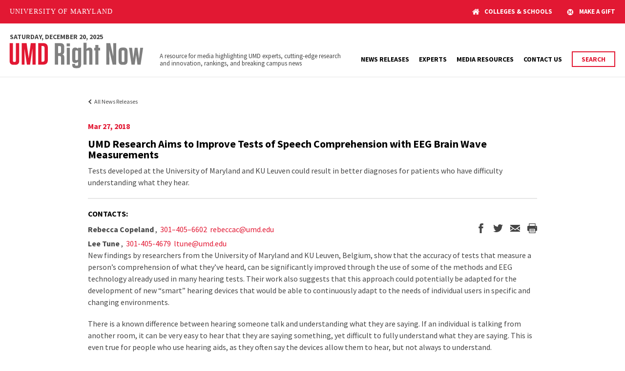

--- FILE ---
content_type: text/html; charset=UTF-8
request_url: https://umdrightnow.umd.edu/umd-research-aims-improve-tests-speech-comprehension-eeg-brain-wave-measurements
body_size: 9635
content:

<!DOCTYPE html>
<html lang="en">
	<head>
		<meta charset="utf-8"/>
		<meta name="viewport" content="width=device-width,initial-scale=1,viewport-fit=cover"/>
		<meta http-equiv="X-UA-Compatible" content="IE=Edge,chrome=1"/>
		<meta http-equiv="Content-Type" content="text/html; charset=utf-8"/>

		<style>
			header,
			main,
			footer {
				display: none;
			}
		</style>
	<title>UMD Research Aims to Improve Tests of Speech… | UMD Right Now</title>
<script>dataLayer = [];
(function(w,d,s,l,i){w[l]=w[l]||[];w[l].push({'gtm.start':
new Date().getTime(),event:'gtm.js'});var f=d.getElementsByTagName(s)[0],
j=d.createElement(s),dl=l!='dataLayer'?'&l='+l:'';j.async=true;j.src=
'https://www.googletagmanager.com/gtm.js?id='+i+dl;f.parentNode.insertBefore(j,f);
})(window,document,'script','dataLayer','GTM-M6SK8R9');
</script><meta name="generator" content="SEOmatic">
<meta name="referrer" content="no-referrer-when-downgrade">
<meta name="robots" content="all">
<meta content="en_US" property="og:locale">
<meta content="UMD Right Now" property="og:site_name">
<meta content="website" property="og:type">
<meta content="https://umdrightnow.umd.edu/umd-research-aims-improve-tests-speech-comprehension-eeg-brain-wave-measurements" property="og:url">
<meta content="UMD Research Aims to Improve Tests of Speech… | UMD Right Now" property="og:title">
<meta content="https://umd-rightnow.transforms.svdcdn.com/production/file/UMDRN-social-share.png?w=1200&amp;h=630&amp;q=82&amp;auto=format&amp;fit=crop&amp;dm=1664383595&amp;s=d25ae7129d79b8df0cc28ad2f60c678c" property="og:image">
<meta content="1200" property="og:image:width">
<meta content="630" property="og:image:height">
<meta content="UMD Research Aims to Improve Tests of Speech Comprehension with EEG Brain Wave Measurements" property="og:image:alt">
<meta name="twitter:card" content="summary_large_image">
<meta name="twitter:site" content="@umdrightnow">
<meta name="twitter:creator" content="@umdrightnow">
<meta name="twitter:title" content="UMD Research Aims to Improve Tests of Speech Comprehension with EEG…">
<meta name="twitter:image" content="https://umd-rightnow.transforms.svdcdn.com/production/file/UMDRN-social-share.png?w=800&amp;h=418&amp;q=82&amp;auto=format&amp;fit=clip&amp;dm=1664383595&amp;s=990c9558a93d95c1105b59e7ea9a028b">
<meta name="twitter:image:width" content="796">
<meta name="twitter:image:height" content="418">
<meta name="twitter:image:alt" content="UMD Research Aims to Improve Tests of Speech Comprehension with EEG Brain Wave Measurements">
<link href="https://umdrightnow.umd.edu/umd-research-aims-improve-tests-speech-comprehension-eeg-brain-wave-measurements" rel="canonical">
<link href="https://umdrightnow.umd.edu/" rel="home"></head>

	<body><noscript><iframe src="https://www.googletagmanager.com/ns.html?id=GTM-M6SK8R9"
height="0" width="0" style="display:none;visibility:hidden"></iframe></noscript>

		<umd-utility-header schools
  gift
  size="1400px"
  padding="20"></umd-utility-header>

<header>
  <umd-lock>
    <div class="text-wrapper">
      <div class="logo-area">
        <p>
          Saturday, December 20, 2025
        </p>
        <a href="/">
          <img src="/images/logo/right-now.svg"
            alt="Logo for the University of Maryland Right Now Site" />
        </a>
      </div>
      <a href="#main" class="skip-content">Skip to Content</a>
      <p>
        A resource for media highlighting UMD experts, cutting-edge research and
        innovation, rankings, and breaking campus news
      </p>
    </div>
    <div class="mobile-menu-buttons">
      <button aria-controls="right-now-nav" data-active="false" type="button">
        <span>Menu</span>
      </button>
      <button aria-controls="global-search" type="button" aria-expanded="false">
        <?xml version="1.0" encoding="iso-8859-1"?>
<!-- Generator: Adobe Illustrator 16.0.0, SVG Export Plug-In . SVG Version: 6.00 Build 0) -->
<!DOCTYPE svg PUBLIC "-//W3C//DTD SVG 1.1//EN" "http://www.w3.org/Graphics/SVG/1.1/DTD/svg11.dtd">
<svg version="1.1"
  xmlns="http://www.w3.org/2000/svg"
  xmlns:xlink="http://www.w3.org/1999/xlink"
  x="0px"
  y="0px"
  width="475.084px"
  height="475.084px"
  viewBox="0 0 475.084 475.084"
  style="enable-background: new 0 0 475.084 475.084;"
  xml:space="preserve">
  <title>
    Search
  </title>
  <g>
    <path d="M464.524,412.846l-97.929-97.925c23.6-34.068,35.406-72.047,35.406-113.917c0-27.218-5.284-53.249-15.852-78.087
		c-10.561-24.842-24.838-46.254-42.825-64.241c-17.987-17.987-39.396-32.264-64.233-42.826
		C254.246,5.285,228.217,0.003,200.999,0.003c-27.216,0-53.247,5.282-78.085,15.847C98.072,26.412,76.66,40.689,58.673,58.676
		c-17.989,17.987-32.264,39.403-42.827,64.241C5.282,147.758,0,173.786,0,201.004c0,27.216,5.282,53.238,15.846,78.083
		c10.562,24.838,24.838,46.247,42.827,64.234c17.987,17.993,39.403,32.264,64.241,42.832c24.841,10.563,50.869,15.844,78.085,15.844
		c41.879,0,79.852-11.807,113.922-35.405l97.929,97.641c6.852,7.231,15.406,10.849,25.693,10.849
		c9.897,0,18.467-3.617,25.694-10.849c7.23-7.23,10.848-15.796,10.848-25.693C475.088,428.458,471.567,419.889,464.524,412.846z
		 M291.363,291.358c-25.029,25.033-55.148,37.549-90.364,37.549c-35.21,0-65.329-12.519-90.36-37.549
		c-25.031-25.029-37.546-55.144-37.546-90.36c0-35.21,12.518-65.334,37.546-90.36c25.026-25.032,55.15-37.546,90.36-37.546
		c35.212,0,65.331,12.519,90.364,37.546c25.033,25.026,37.548,55.15,37.548,90.36C328.911,236.214,316.392,266.329,291.363,291.358z
		" />
  </g>
  <g></g>
  <g></g>
  <g></g>
  <g></g>
  <g></g>
  <g></g>
  <g></g>
  <g></g>
  <g></g>
  <g></g>
  <g></g>
  <g></g>
  <g></g>
  <g></g>
  <g></g>
</svg>
      </button>
    </div>

    <nav id="right-now-nav" aria-hidden="false">
      <div>
        <a href="/news-releases">News Releases</a>
        <a href="/experts">Experts</a>
        <a href="/media">Media Resources</a>
        <a href="/contact">Contact Us</a>
        <button type="button"
          aria-controls="global-search"
          aria-expanded="false">
          Search
        </button>
      </div>
    </nav>
  </umd-lock>
  <div id="global-search" aria-hidden="true">
    <form>
      <label for="search-field" class="sr-only">Search</label>
      <input id="search-field" type="text" placeholder="Search" />
      <input type="submit" placeholder="Submit" value="Submit" />
    </form>
  </div>
</header>
		<main id="main">   <section id="detail" class="vertical-padding bottom-spacing">
    <umd-lock data-size="medium">
      <a href="/news-releases" class="back-link">All News Releases</a>
          
  <time datetime="2018-03-27T14:33:00-04:00">
    Mar 27, 2018
  </time>

      <h1 class="medium-san-serif">
        UMD Research Aims to Improve Tests of Speech Comprehension with EEG Brain Wave Measurements
      </h1>
      <p>
        Tests developed at the University of Maryland and KU Leuven could result in better diagnoses for patients who have difficulty understanding what they hear.
      </p>
      <div class="actions">
                  <div class="contacts">
            <span>CONTACTS:</span>
                          <p>
                <span>Rebecca Copeland</span>
                                  , <a href="tel:301–405–6602">301–405–6602</a>
                                                  <a href="mailto:rebeccac@umd.edu">
                    rebeccac@umd.edu
                  </a>
                              </p>
                          <p>
                <span>Lee Tune</span>
                                  , <a href="tel:3014054679">301-405-4679</a>
                                                  <a href="mailto:ltune@umd.edu">
                    ltune@umd.edu
                  </a>
                              </p>
                      </div>
        
          <umd-share-sheet>
          <button type="button"
        class="facebook-share"
        aria-label="share on facebook">
        <svg data-name="Capa 1"
  xmlns="http://www.w3.org/2000/svg"
  viewBox="0 0 219.27 470.51">
  <title>
    Facebook
  </title>
  <path d="M271.52,154.17V113.63a89.17,89.17,0,0,1,.85-14.13,27.43,27.43,0,0,1,3.86-9.85q3-4.86,9.7-6.71t17.86-1.86h40.53V0h-64.8q-56.25,0-80.81,26.69t-24.55,78.66v48.82H125.62v81.09h48.54V470.51h97.36V235.26h64.81l8.56-81.09Z"
    transform="translate(-125.62)" />
</svg>
      </button>
      <button type="button"
        class="twitter-share"
        aria-label="share on twitter"
        data-text="UMD Research Aims to Improve Tests of Speech Comprehension with EEG Brain Wave Measurements"
        data-url="https://umdrightnow.umd.edu/umd-research-aims-improve-tests-speech-comprehension-eeg-brain-wave-measurements">
        <svg version="1.1"
  xmlns="http://www.w3.org/2000/svg"
  xmlns:xlink="http://www.w3.org/1999/xlink"
  x="0px"
  y="0px"
  viewBox="0 0 248 204"
  style="enable-background:new 0 0 248 204;"
  xml:space="preserve">
  <g>
    <path id="white_background"
      class="st0"
      d="M221.95,51.29c0.15,2.17,0.15,4.34,0.15,6.53c0,66.73-50.8,143.69-143.69,143.69v-0.04
		C50.97,201.51,24.1,193.65,1,178.83c3.99,0.48,8,0.72,12.02,0.73c22.74,0.02,44.83-7.61,62.72-21.66
		c-21.61-0.41-40.56-14.5-47.18-35.07c7.57,1.46,15.37,1.16,22.8-0.87C27.8,117.2,10.85,96.5,10.85,72.46c0-0.22,0-0.43,0-0.64
		c7.02,3.91,14.88,6.08,22.92,6.32C11.58,63.31,4.74,33.79,18.14,10.71c25.64,31.55,63.47,50.73,104.08,52.76
		c-4.07-17.54,1.49-35.92,14.61-48.25c20.34-19.12,52.33-18.14,71.45,2.19c11.31-2.23,22.15-6.38,32.07-12.26
		c-3.77,11.69-11.66,21.62-22.2,27.93c10.01-1.18,19.79-3.86,29-7.95C240.37,35.29,231.83,44.14,221.95,51.29z" />
  </g>
</svg>
      </button>
        <a href="mailto:?subject=UMD Research Aims to Improve Tests of Speech Comprehension with EEG Brain Wave Measurements&body=https://umdrightnow.umd.edu/umd-research-aims-improve-tests-speech-comprehension-eeg-brain-wave-measurements"
      aria-label="email this page" target="_blank">
      <svg id="Capa_1"
  data-name="Capa 1"
  xmlns="http://www.w3.org/2000/svg"
  viewBox="0 0 400 280">
  <title>
    Envelope
  </title>
  <polygon points="0 67.5 0 214.22 104.8 146.1 0 67.5" />
  <polygon points="400 214.22 400 67.5 295.2 146.1 400 214.22" />
  <polygon points="200 217.5 130.36 165.27 0 250 0 280 400 280 400 250 269.64 165.27 200 217.5" />
  <polygon points="0 30 200 180 400 30 400 0 0 0 0 30" />
</svg>
    </a>
          <button type="button"
        onClick="window.print()"
        aria-label="print the story">
        <svg xmlns="http://www.w3.org/2000/svg" viewBox="0 0 980 977.9">
  <path d="M179.2,2.23a31.8,31.8,0,0,0-16.07,17q-2,5.45-2.1,115.33v109.8H121.25c-29.07,0-42.65.77-50.69,2.87A93.6,93.6,0,0,0,3.23,314.19C-1,331-1.17,677.79,3.23,694.43a93.6,93.6,0,0,0,66.94,67.33c8.42,2.1,21.61,2.87,51.07,2.87h39.59L161.4,862c.57,95.06.76,97.54,4.59,102.71a51.8,51.8,0,0,0,9.18,9.18l5.16,4H799.67l5.16-4A52.13,52.13,0,0,0,814,964.7c3.83-5.16,4-7.65,4.59-102.71l.57-97.36h39.59c29.46,0,42.65-.77,51.07-2.87a93.58,93.58,0,0,0,66.94-67.33c4.4-16.64,4.21-363.41,0-380.24a93.58,93.58,0,0,0-67.33-66.94c-8-2.1-21.61-2.87-50.69-2.87H819l-.38-112.66C818,21.17,818,18.87,814,13.71a52.13,52.13,0,0,0-9.18-9.18c-5.16-4-5.55-4-312.53-4.4C239.07-.25,184,.13,179.2,2.23ZM757.78,152.57v91.81H222.24V60.76H757.78ZM868.72,340.39C894,353.2,894,388,868.72,400.64c-4.59,2.49-11.48,4.4-15.3,4.4s-10.71-1.91-15.3-4.4c-25.25-12.62-25.25-47.43,0-60.25,4.59-2.3,11.48-4.21,15.3-4.21S864.13,338.1,868.72,340.39ZM757.78,734V917.64H222.24V550.4H757.78Z" />
  <path d="M301.23,615.63c-22.57,11.09-22.57,42.84-.19,54.51,4.4,2.29,35,2.68,190.31,2.68,181.32,0,185.34,0,191.46-3.83,18.74-11.48,18.55-38.44-.19-52.41-5.36-4-6.12-4-189.35-4.59C309.65,611.61,309.26,611.61,301.23,615.63Z" />
  <path d="M301.23,738c-22.57,11.09-22.57,42.84-.19,54.51,4.4,2.3,35,2.68,190.31,2.68,181.32,0,185.34,0,191.46-3.83,18.74-11.48,18.55-38.44-.19-52.41-5.36-4-6.12-4-189.35-4.59C309.65,734,309.26,734,301.23,738Z" />
</svg>
      </button>
      </umd-share-sheet>

      </div>

      
      
              <div class="rich-text">
          <p>New findings by researchers from the University of Maryland and KU Leuven, Belgium, show that the accuracy of tests that measure a person’s comprehension of what they’ve heard, can be significantly improved through the use of some of the methods and EEG technology already used in many hearing tests. Their work also suggests that this approach could potentially be adapted for the development of new “smart” hearing devices that would be able to continuously adapt to the needs of individual users in specific and changing environments.</p>
<p>There is a known difference between hearing someone talk and understanding what they are saying. If an individual is talking from another room, it can be very easy to hear that they are saying something, yet difficult to fully understand what they are saying. This is even true for people who use hearing aids, as they often say the devices allow them to hear, but not always to understand.</p>
<p>This difference is reflected in current testing as well. Hearing tests are well-established and reliable, but those designed to measure understanding are not nearly as reliable. Hearing tests are typically performed in one of two ways. A person puts on headphones and indicates to the test operator whenever they hear a tone. Or a cap made up of a set of electroencephalogram (EEG) electrodes can be placed on the person’s head, which will directly and automatically record brain waves while they listen to the sounds. Hearing tests given to babies shortly after they are born often use this method. Electrodes placed on the baby's head measure whether brain waves occur in response to sound exposure.</p>
<p>The big advantage of electroencephalogram-based hearing testing is that the EEG is an objective measure, and the person undergoing the test does not have to do anything for it to work. In fact, babies often sleep through the test.</p>
<p>Tests used to measure how well speech is understood are more problematic. Typically, the test requires a person to identify speech by repeating back to the tester what they think they have just heard. Because this test requires the person’s participation, it is not always effective. For example, the person’s auditory prosthesis (i.e. a hearing aid or cochlear implant) may not fit correctly or the person may have impaired cognitive function, such as a memory problem. Perhaps they do not fully understand the language being spoken or the person may not be motivated or attentive to the task.</p>
<p>In a new paper published in the <em>Journal of the Association for Research in Otolaryngology</em>, “<a href="http://www.isr.umd.edu/sites/default/files/Speech_Intelligibility.pdf">Speech Intelligibility Predicted from Neural Entrainment of the Speech Envelope</a>,” Professor Tom Francart, KU Leuven, Belgium, Professor <a href="https://www.ece.umd.edu/faculty/simon">Jonathan Simon</a>, University of Maryland Department of Electrical Engineering and colleagues showed EEG-based testing could also be used to measure speech understanding. The new objective method they developed is accurate and does not depend on the person’s active participation.</p>
<p>“This means the test will work regardless of the listener’s state of mind,” Simon explains. “We don’t want a test that would fail just because they stopped paying attention.”</p>
<p>Instead of presenting the person with tonal sounds while they are wearing the electrodes (as in the hearing test), the researchers had them listen to a sample of speech.</p>
<p>“With 64 electrodes, we measure the brain waves when someone listens to a sentence,” says Francart. “We filter out the brainwaves that aren’t linked to the speech sound as much as possible. We compare the remaining signal with the original sentence.”</p>
<p>The way the brain processes speech can be inferred from the correlation between these two signals. If there is sufficient similarity, it means that the person not only has heard something, but also has properly understood the message, Francart says.</p>
<p>The new test promises to be much better at determining speech intelligibility than the current “behaviorally” measured test. It is both automatic and objective, and it can provide more valuable information. This could lead to better diagnoses in patients with speech comprehension issues.</p>
<p>It will be especially useful for people struggling with cognitive issues or those who cannot provide feedback. In addition, the test could help people who have just received a hearing aid and may need it adjusted. Someday, such testing could help to automatically fit hearing aids.</p>
<p>“At the moment, hearing aids ensure that sounds are audible, but not necessarily intelligible,” Francart says. “With built-in electrodes, the device could measure how well the speech is understood. Then it could determine whether adjustments are needed, for example, for something like background noise.”</p>
<p>According to Simon, “Adjustments could be made automatically, based on how successfully the brain is able to turn the processed speech sound into an understandable speech sound.”</p>
<p>This research was funded by the European Research Council (GA 637424), the Research Foundation—Flanders (FWO) and KU Leuven; and by the National Institutes of Health (R01-DC-014085).</p>
<p><strong>About University of Maryland</strong><br />
The University of Maryland, College Park is the state's flagship university and one of the nation's preeminent public research universities. A global leader in research, entrepreneurship and innovation, the university is home to more than 40,000 students, 10,000 faculty and staff, and 280 academic programs. Its faculty includes two Nobel laureates, three Pulitzer Prize winners, 60 members of the national academies and scores of Fulbright scholars. The institution has a $1.9 billion operating budget and secures $514 million annually in external research funding. For more information about the University of Maryland, College Park, visit <a href="http://www.umd.edu/">www.umd.edu</a>.</p>
<p><strong>About KU Leuven</strong><br />
KU Leuven is Europe’s most innovative university. Located in Belgium, it is dedicated to research, education and service to society. KU Leuven is a founding member of the League of European Research Universities (LERU) and has a strong European and international orientation. Its scientists conduct basic and applied research in a comprehensive range of disciplines. University Hospitals Leuven, a network of research hospitals, provides high-quality healthcare and develops new therapeutic and diagnostic insights with an emphasis on translational research. The University welcomes more than 50,000 students from over 140 countries. Its Doctoral Schools train about 4,500 PhD students. More information: <a href="http://www.kuleuven.be/mediaresources">www.kuleuven.be/mediaresources</a>.</p>
        </div>
      
      
      
      
      
      
              <umd-category-list>
          
                        <div>
    <span>Tags:</span>
    <p>
              <a href="/news-releases?categories=tag-electrical-and-computer-engineering" class="base">
          Electrical and Computer Engineering
        </a>
          </p>
  </div>

          
                        <div>
    <span>Areas of Expertise:</span>
    <p>
              <a href="/news-releases?categories=expertise-engineering" class="base">
          Engineering
        </a>
          </p>
  </div>

          
                        <div>
    <span>Colleges and Schools:</span>
    <p>
              <a href="/news-releases?categories=unit-a-james-clark-school-of-engineering" class="base">
          A. James Clark School of Engineering
        </a>
          </p>
  </div>

                  </umd-category-list>
      
      <button class="scroll-to-top">Back to Top</button>
    </umd-lock>
  </section>
  <umd-callout-actions class="dark-background vertical-padding">
  <umd-lock data-size="small">
    <flex-columns>
      <div>
        <a href="/contact" class="call-to-action-block" data-color="yellow">
          Media Inquiries
        </a>
      </div>
      <p class="dark-background follow-text">
  Follow <a href="https://twitter.com/UMDRightNow?ref_src=twsrc%5Egoogle%7Ctwcamp%5Eserp%7Ctwgr%5Eauthor"
    target="_blank"
    rel="noopener">
    @UMDRightNow
  </a> on Twitter for news, UMD experts and campus updates
</p>
    </flex-columns>
  </umd-lock>
</umd-callout-actions>
			</main>
			
<footer>
  <umd-footer-small youtube="https://www.youtube.com/user/UMD2101"
    facebook="https://www.facebook.com/UnivofMaryland"
    twitter="https://twitter.com/UofMaryland"
    instagram="https://www.instagram.com/univofmaryland/">
    <div slot="contact">
      <a href="https://www.usmd.edu/" target="_blank" rel="noopener noreferrer">
        The Flagship Institution of the State of Maryland
      </a>
      <div class="wrapper">
        <address>
          <p>
            College Park, MD 20742, USA
          </p>
        </address>
        <a href="tel:3014051000" aria-label="3014051000">301.405.1000</a>
      </div>
    </div>
    <div slot="links">
      <a href="https://umd.edu/" target="_blank" rel="noopener noreferrer">
        UMD Homepage
      </a>
      <a href="https://form.asana.com/?hash=f91df217c75378193f344df2348a7506fbd1288579ff8f54892bc6c5fff0c1fc&id=1126975427269659"
        target="_blank"
        rel="noopener noreferrer">
        Feedback
      </a>
    </div>
  </umd-footer-small>
</footer>

			<script src="/app.js"></script>

							<link rel="stylesheet" type="text/css" href="/releaseDetails.css?v=f277bbb5b09baadf86e1d191d1d9e743e2f9bdbf"/>
			
							<script src="/releaseDetails.js?v=f277bbb5b09baadf86e1d191d1d9e743e2f9bdbf"></script>
			
			<link href="https://fonts.googleapis.com/css2?family=Source+Sans+Pro:wght@300;400;500;600;700" rel="stylesheet"/>
		<script type="application/ld+json">{"@context":"http://schema.org","@graph":[{"@type":"WebPage","author":{"@id":"https://umd.edu/#identity"},"copyrightHolder":{"@id":"https://umd.edu/#identity"},"copyrightYear":"2018","creator":{"@id":"https://umd.edu/#creator"},"dateModified":"2021-08-23T17:26:54-04:00","datePublished":"2018-03-27T14:33:00-04:00","headline":"UMD Research Aims to Improve Tests of Speech Comprehension with EEG Brain Wave Measurements","image":{"@type":"ImageObject","url":"https://umd-rightnow.transforms.svdcdn.com/production/file/UMDRN-social-share.png?w=1200&h=630&q=82&auto=format&fit=crop&dm=1664383595&s=d25ae7129d79b8df0cc28ad2f60c678c"},"inLanguage":"en-us","mainEntityOfPage":"https://umdrightnow.umd.edu/umd-research-aims-improve-tests-speech-comprehension-eeg-brain-wave-measurements","name":"UMD Research Aims to Improve Tests of Speech Comprehension with EEG Brain Wave Measurements","publisher":{"@id":"https://umd.edu/#creator"},"url":"https://umdrightnow.umd.edu/umd-research-aims-improve-tests-speech-comprehension-eeg-brain-wave-measurements"},{"@id":"https://umd.edu/#identity","@type":"Organization","address":{"@type":"PostalAddress","addressCountry":"US","addressLocality":"College Park","addressRegion":"Maryland","postalCode":"20742"},"alternateName":"UMD","description":"The University of Maryland, College Park is a public land-grant research university in College Park, Maryland. Founded in 1856, UMD is the flagship institution of the University System of Maryland.","foundingDate":"1856-03-06","name":"University of Maryland","url":"https://umd.edu/"},{"@id":"#creator","@type":"Organization"},{"@type":"BreadcrumbList","description":"Breadcrumbs list","itemListElement":[{"@type":"ListItem","item":"https://umdrightnow.umd.edu/","name":"Homepage","position":1},{"@type":"ListItem","item":"https://umdrightnow.umd.edu/umd-research-aims-improve-tests-speech-comprehension-eeg-brain-wave-measurements","name":"UMD Research Aims to Improve Tests of Speech Comprehension with EEG Brain Wave Measurements","position":2}],"name":"Breadcrumbs"}]}</script></body>
	</html>


--- FILE ---
content_type: text/css
request_url: https://umdrightnow.umd.edu/releaseDetails.css?v=f277bbb5b09baadf86e1d191d1d9e743e2f9bdbf
body_size: 141637
content:
:root{--sansSerif:"Source Sans Pro",Helvetica,Arial,Verdana,sans-serif;--serif:"Crimson Text",Georgia,serif;--roboto:"Roboto","Source Sans Pro",Helvetica,Arial,sans-serif;--red:#e21833;--redDark:#951022;--gold:#ffd200;--white:#fff;--offWhite:#f1f1f1;--black:#000;--grayDark:#454545;--gray:#7f7f7f;--grayLight:#e6e6e6;--yellow:#f8d351;--yellowDark:#c1a43d;--bronze:#ad7231;--blue:#4070ff;--mckeldin:#80e653;--patina:#2de6c6;--oriole:#e68320;font-family:Source Sans Pro,Helvetica,Arial,Verdana,sans-serif;font-family:var(--sansSerif);font-size:16px;line-height:1.3em}*{box-sizing:border-box;margin:0;padding:0}body{overscroll-behavior:none}body,main{position:relative}main{display:block}section{position:relative;z-index:9}h1,h2,h3,h4,h5,h6{font-size:16px;font-weight:400;line-height:1.4em;margin-bottom:0;text-wrap:pretty}p{color:#454545;color:var(--grayDark);line-height:1.5em;margin-bottom:20px;text-wrap:pretty}p:last-of-type{margin-bottom:0}li>a,p>a{color:#e21833;color:var(--red)}li>a:focus,li>a:hover,p>a:focus,p>a:hover{color:#951022;color:var(--redDark);-webkit-text-decoration:underline;text-decoration:underline}a{-webkit-text-decoration:none;text-decoration:none}a,a.base{color:#454545;color:var(--grayDark);fill:#454545;fill:var(--grayDark);transition:color .5s,fill .5s}a.base:focus,a.base:hover,a:focus,a:hover{color:#951022;color:var(--redDark);fill:#951022;fill:var(--redDark)}img{max-width:100%}ol,ul{padding-left:30px}hr{background-color:#7f7f7f;background-color:var(--gray);height:1px;margin:20px 0}button,hr{border:none}button{background-color:transparent;cursor:pointer;font-family:Source Sans Pro,Helvetica,Arial,Verdana,sans-serif;font-family:var(--sansSerif)}address{font-style:normal;margin-bottom:20px}address>*{display:block;margin-bottom:5px}address>p{margin-bottom:0}address a{display:inline-block;-webkit-text-decoration:none;text-decoration:none}address a,time{font-weight:700}time{color:#e21833;color:var(--red);display:block;font-size:13px}fieldset{border:none}label{display:block;font-size:14px;font-weight:600}select{-moz-appearance:none;-webkit-appearance:none;background:url('data:image/svg+xml;charset="utf-8",<svg xmlns="http://www.w3.org/2000/svg" width="24" height="24"><path d="M7 10l5 5 5-5z"/><path d="M0 0h24v24H0z" fill="none"/></svg>');background-color:#fff;background-color:var(--white);background-position:100%;background-repeat:no-repeat;border:none;padding:10px}input[type=date],input[type=email],input[type=text],textarea{-webkit-appearance:none;border:1px solid #e6e6e6;border:1px solid var(--grayLight);border-radius:0;font-size:13px;min-width:240px;padding:10px;width:100%}input[type=email],input[type=text]{height:44px}textarea{min-height:140px}input[type=submit]{-webkit-appearance:none;background-color:#e21833;background-color:var(--red);border:none;border-radius:0;color:#fff;color:var(--white);font-size:12px;font-weight:700;margin-top:20px;min-width:200px;padding:15px 30px;transition:background .5s}input[type=submit]:hover{background-color:#951022;background-color:var(--redDark)}umd-lock{display:block;margin:0 auto;max-width:1400px;padding:0 13px}@media (min-width:480px){umd-lock{padding:0 20px}}umd-lock[data-size=small]{max-width:800px}umd-lock[data-size=medium]{max-width:960px}umd-lock[data-size=large]{max-width:1180px}.sr-only{height:1px;margin:-1px;overflow:hidden;padding:0;position:absolute;width:1px;clip:rect(0,0,0,0);border:0}.skip-content{opacity:0;transition:none;width:0}.skip-content:focus{opacity:1;transition:opacity .5s;width:inherit}flex-columns{display:block}@media (min-width:768px){flex-columns{display:flex}}flex-columns>*{width:100%}@media (max-width:767px){flex-columns>*{margin-top:30px}flex-columns>:first-child{margin-top:0}}flex-columns[data-columns="2"],flex-columns[data-columns=two]{flex-wrap:wrap}@media (min-width:768px){flex-columns[data-columns="2"]>*,flex-columns[data-columns=two]>*{width:calc(50% - 20px)}}flex-columns.offset-40{justify-content:space-between}@media (min-width:768px){flex-columns.offset-40>:first-child{width:calc(40% - 20px)}flex-columns.offset-40>:last-child{width:calc(60% - 20px)}}flex-columns.offset-60{justify-content:space-between}@media (min-width:768px){flex-columns.offset-60>:first-child{width:calc(60% - 20px)}flex-columns.offset-60>:last-child{width:calc(40% - 20px)}}flex-columns.offset-70{justify-content:space-between}@media (min-width:768px){flex-columns.offset-70>:first-child{width:calc(70% - 20px)}flex-columns.offset-70>:last-child{width:calc(30% - 20px)}}flex-columns[data-columns="3"],flex-columns[data-columns=three]{flex-wrap:wrap}@media (min-width:768px){flex-columns[data-columns="3"]>*,flex-columns[data-columns=three]>*{margin-top:30px;width:calc(33.33% - 20px)}}flex-columns[data-columns="3"]>:first-of-type,flex-columns[data-columns="3"]>:nth-of-type(2),flex-columns[data-columns="3"]>:nth-of-type(3),flex-columns[data-columns=three]>:first-of-type,flex-columns[data-columns=three]>:nth-of-type(2),flex-columns[data-columns=three]>:nth-of-type(3){margin-top:0}flex-columns[data-columns="4"],flex-columns[data-columns=four]{display:flex;flex-wrap:wrap;justify-content:space-between}flex-columns[data-columns="4"]>*,flex-columns[data-columns=four]>*{width:100%}@media (min-width:480px){flex-columns[data-columns="4"]>*,flex-columns[data-columns=four]>*{width:calc(50% - 20px)}}@media (min-width:480px) and (max-width:1023px){flex-columns[data-columns="4"]>:first-of-type,flex-columns[data-columns="4"]>:nth-of-type(2),flex-columns[data-columns=four]>:first-of-type,flex-columns[data-columns=four]>:nth-of-type(2){margin-bottom:40px}}@media (min-width:1024px){flex-columns[data-columns="4"]>*,flex-columns[data-columns=four]>*{width:calc(25% - 20px)}}flex-columns[data-center=true]{align-items:center}flex-columns.space,flex-columns[data-space=true]{justify-content:space-between}grid-columns{display:grid;grid-gap:20px}@media (min-width:650px){grid-columns{align-items:center;justify-content:center}grid-columns,grid-columns[data-columns="4"],grid-columns[data-columns=four]{grid-template-columns:repeat(2,minmax(0,1fr))}}@media (min-width:1024px){grid-columns[data-columns="4"],grid-columns[data-columns=four]{grid-template-columns:repeat(4,minmax(0,1fr))}}@media (min-width:650px){grid-columns[data-columns="3"],grid-columns[data-columns=three]{grid-template-columns:repeat(2,minmax(0,1fr))}}@media (min-width:1024px){grid-columns[data-columns="3"],grid-columns[data-columns=three]{grid-template-columns:repeat(3,minmax(0,1fr))}}@media (min-width:480px){grid-columns[data-columns="16"]{grid-template-columns:repeat(8,minmax(0,1fr))}}@media (min-width:1024px){grid-columns[data-columns="16"]{grid-template-columns:repeat(16,minmax(0,1fr))}}grid-columns.offset-30,grid-columns.offset-60,grid-columns.offset-65,grid-columns.offset-70{grid-template-columns:repeat(8,minmax(0,1fr))}@media (min-width:1024px){grid-columns.offset-30,grid-columns.offset-60,grid-columns.offset-65,grid-columns.offset-70{grid-template-columns:repeat(16,minmax(0,1fr))}}grid-columns.offset-30>*,grid-columns.offset-60>*,grid-columns.offset-65>*,grid-columns.offset-70>*{grid-column:1/span 8;height:100%}@media (min-width:1024px){grid-columns.offset-30>*{grid-column:6/span 11}grid-columns.offset-30>:first-child{grid-column:1/span 5}grid-columns.offset-60>*{grid-column:10/span 7}grid-columns.offset-60>:first-child{grid-column:1/span 9}grid-columns.offset-65>*{grid-column:11/span 6}grid-columns.offset-65>:first-child{grid-column:1/span 10}grid-columns.offset-70>*{grid-column:12/span 5}grid-columns.offset-70>:first-child{grid-column:1/span 11}}grid-columns.full>*,grid-columns.full>:first-child{grid-column:1/-1}flex-columns.filter-layout{justify-content:space-between}@media (min-width:768px){flex-columns.filter-layout>:first-child{width:260px}flex-columns.filter-layout>:last-child{width:calc(100% - 300px)}flex-columns.filter-layout[data-reverse]>:last-child{order:1;width:260px}flex-columns.filter-layout[data-reverse]>:first-child{order:2;width:calc(100% - 300px)}}.expert-row-layout{display:grid;grid-gap:20px}@media (min-width:650px){.expert-row-layout{grid-template-columns:repeat(2,minmax(0,1fr))}}@media (min-width:1024px){.expert-row-layout{grid-template-columns:repeat(3,minmax(0,1fr))}}.rich-text hr{background-color:#e6e6e6;background-color:var(--grayLight)}.rich-text p{max-width:960px}.rich-text p a,.rich-text ul a{display:inline-block;font-weight:600;-webkit-text-decoration:underline;text-decoration:underline;transition:color .3s ease-out}.rich-text a{transition:color .5s ease-in-out}.rich-text a:focus,.rich-text a:hover{color:#e21833;color:var(--red)}.rich-text ol,.rich-text ul{padding-left:30px}.rich-text li{margin-bottom:20px}.rich-text li:last-child,.rich-text p.stacked{margin-bottom:0}.rich-text ol+p,.rich-text p+ol,.rich-text p+ul,.rich-text ul+p{margin-top:20px}.rich-text table{border-collapse:collapse;margin:20px 0;table-layout:fixed;width:100%}.rich-text table td,.rich-text table th{border:1px solid #e6e6e6;border:1px solid var(--grayLight);padding:10px}.rich-text table th{background:#454545;background:var(--grayDark);border:1px solid #454545;border:1px solid var(--grayDark);color:#fff;color:var(--white);text-align:left}.rich-text table th:not(:last-child){border-right:1px solid #e6e6e6;border-right:1px solid var(--grayLight)}.rich-text iframe{height:56.25vw;width:100%}@media (min-width:768px){.rich-text iframe{height:570px}}.rich-text+.block-headline{margin-top:20px}.call-to-action{color:#e21833;color:var(--red)}.call-to-action,.call-to-action-block{display:inline-block;font-weight:700;margin-top:20px;text-transform:uppercase}.call-to-action-block{background-color:#e21833;background-color:var(--red);color:#fff;color:var(--white);padding:10px 20px;transition:background .5s}.call-to-action-block:focus,.call-to-action-block:hover{background-color:#951022;background-color:var(--redDark);color:#fff;color:var(--white)}.call-to-action-block[data-color=yellow]{background-color:#f8d351;background-color:var(--yellow);color:#454545;color:var(--grayDark)}.call-to-action-block[data-color=yellow]:focus,.call-to-action-block[data-color=yellow]:hover{background-color:#c1a43d;background-color:var(--yellowDark);color:#454545;color:var(--grayDark)}.call-to-action-outline{background-color:#fff;background-color:var(--white);border:2px solid #e21833;border:2px solid var(--red);color:#e21833;color:var(--red);display:inline-block;font-weight:700;margin-top:20px;padding:10px 20px;text-align:center;text-transform:capitalize;transform:background .5s}.call-to-action-outline:focus,.call-to-action-outline:hover{background-color:#e21833;background-color:var(--red);color:#fff;color:var(--white)}.call-to-action-outline[data-color=yellow]{border:2px solid #f8d351;border:2px solid var(--yellow);color:#f8d351;color:var(--yellow)}.call-to-action-outline[data-color=yellow]:focus,.call-to-action-outline[data-color=yellow]:hover{background-color:#f8d351;background-color:var(--yellow);color:#454545;color:var(--grayDark)}.call-to-action-outline[data-color=dark-gray]{background-color:transparent;border:2px solid #454545;border:2px solid var(--grayDark);color:#454545;color:var(--grayDark)}.call-to-action-outline[data-color=dark-gray]:focus,.call-to-action-outline[data-color=dark-gray]:hover{background-color:#454545;background-color:var(--grayDark);color:#fff;color:var(--white)}.extra-large-san-serif{font-family:Source Sans Pro,Helvetica,Arial,Verdana,sans-serif;font-family:var(--sansSerif);font-size:30px;line-height:1em}@media (min-width:650px){.extra-large-san-serif{font-size:calc(30px + .5vw);letter-spacing:-.5px}}.large-san-serif{font-family:Source Sans Pro,Helvetica,Arial,Verdana,sans-serif;font-family:var(--sansSerif);font-size:24px;line-height:1em}@media (min-width:650px){.large-san-serif{font-size:calc(24px + .4vw)}}.medium-san-serif{font-size:22px}.medium-san-serif,.normal-san-serif{font-family:Source Sans Pro,Helvetica,Arial,Verdana,sans-serif;font-family:var(--sansSerif);line-height:1em}.normal-san-serif{font-size:19px}.small-san-serif{font-size:17px;line-height:1em}.extra-small-san-serif,.small-san-serif{font-family:Source Sans Pro,Helvetica,Arial,Verdana,sans-serif;font-family:var(--sansSerif);font-weight:700}.extra-small-san-serif{font-size:14px}.minium-san-serif{font-family:Source Sans Pro,Helvetica,Arial,Verdana,sans-serif;font-family:var(--sansSerif);font-size:12px;font-weight:700}.headline-with-underline{border-bottom:6px solid #e6e6e6;border-bottom:6px solid var(--grayLight);color:#e21833;color:var(--red);font-weight:700;margin-bottom:20px;padding-bottom:3px;text-transform:uppercase}.headline-with-underline[data-color=yellow]{border-bottom-color:#7f7f7f;border-bottom-color:var(--gray);color:#f8d351;color:var(--yellow)}.small-link-text{color:#e21833;color:var(--red);display:inline-block;font-size:12px;position:relative;text-transform:capitalize}.small-link-text:after{border-right:1px solid transparent;border-top:1px solid transparent;border-color:currentcolor currentcolor transparent transparent;border-style:solid;border-width:2px 2px 1px 1px;content:"";display:block;height:4px;position:absolute;right:-7px;top:7px;transform:rotate(45deg);width:4px}.small-link-text[data-color=yellow]{color:#f8d351;color:var(--yellow)}.small-link-text[data-color=yellow]:focus,.small-link-text[data-color=yellow]:hover{color:#c1a43d;color:var(--yellowDark);-webkit-text-decoration:underline;text-decoration:underline}.social-links{align-items:center;display:flex;justify-content:center;padding:0 20px}.social-links a{margin-left:15px}.social-links a:first-of-type{margin-left:0}.social-links svg{height:20px;width:20px}.chevron{border-bottom:6px solid transparent;border-top:6px solid transparent;height:0;width:0}.chevron[data-direction=left]{border-right:12px solid #454545;border-right:12px solid var(--grayDark)}.chevron[data-direction=right]{border-left:12px solid #454545;border-left:12px solid var(--grayDark)}.chevron+.chevron{margin-left:13px}.modal{align-items:center;bottom:0;display:flex;justify-content:center;left:0;padding:40px 10px 10px;position:fixed;right:0;top:0;z-index:9999}@media (min-width:650px){.modal{padding:10px 5vw 5vw}}.modal[data-type=black]{background-color:rgba(0,0,0,.95)}.modal[data-type=black] button{color:#fff;color:var(--white)}.modal button{font-size:calc(18px + 3vw);position:absolute;right:10px;top:10px}.video-wrapper-aspect-ratio{height:0;overflow:hidden;padding-top:56.25%;position:relative}.video-wrapper-aspect-ratio+*{margin-bottom:50px}.video-wrapper-aspect-ratio>*{bottom:0;height:100%;position:absolute;top:0;width:100%}.video-wrapper-aspect-ratio+p{margin-top:20px}span.required{color:#e21833;color:var(--red)}umd-input{display:block;margin-bottom:20px}umd-input:last-of-type{margin-bottom:0}umd-input[data-valid=true] label{color:green}umd-input[data-valid=true] input,umd-input[data-valid=true] textarea{border:1px solid green}umd-input[data-valid=false] label{color:#e21833;color:var(--red)}umd-input[data-valid=false] input,umd-input[data-valid=false] textarea{border:1px solid #e21833;border:1px solid var(--red)}.input-filter{margin-bottom:20px;position:relative}.input-filter input{padding-right:50px}.input-filter svg{fill:#454545;fill:var(--grayDark);height:17px;position:absolute;right:10px;top:15px;width:17px}form#filter umd-accordion button span{text-overflow:inherit!important}form#filter .input-checkbox{align-items:center;border:1px solid #e6e6e6;border:1px solid var(--grayLight);border-radius:10px;cursor:pointer;display:inline-block;margin-right:10px;margin-top:10px;padding:5px 10px;position:relative;transition:background .5s,color .5s}form#filter .input-checkbox:focus,form#filter .input-checkbox:focus-within,form#filter .input-checkbox:hover,form#filter .input-checkbox[active]{background-color:#e21833;background-color:var(--red);border:1px solid #e21833;border:1px solid var(--red);color:#fff;color:var(--white)}form#filter .input-checkbox input{height:0;overflow:hidden;position:absolute;width:0;clip:rect(0,0,0,0);border:0}form#filter .input-checkbox span{cursor:pointer;font-size:12px}form#filter .input-checkbox label:not(.sr-only){cursor:pointer;display:inline-block;font-size:14px;line-height:1em;padding-right:10px;position:relative}.filter-buttons button{border:1px solid #e6e6e6;border:1px solid var(--grayLight);font-size:10px;margin-right:20px;margin-top:20px;padding:10px 10px 10px 24px;position:relative;text-transform:uppercase;transition:background .5s}.filter-buttons button:before{color:#e21833;color:var(--red);content:"X";font-size:13px;left:10px;position:absolute;top:50%;transform:translateY(-50%)}.filter-buttons button:focus,.filter-buttons button:hover{background-color:#e6e6e6;background-color:var(--grayLight)}.back-link{color:#454545;color:var(--grayDark);display:block;font-size:12px;margin-bottom:30px;padding-left:13px;position:relative;transform:color .5s}@media print{.back-link{display:none}}.back-link:before{background-color:transparent;border-bottom:2px solid #454545;border-bottom:2px solid var(--grayDark);border-left:2px solid #454545;border-left:2px solid var(--grayDark);content:"";display:inline-block;height:5px;left:0;margin-top:-1px;position:absolute;top:50%;transform:rotate(45deg) translateY(-50%);transition:color .5s;width:5px}.back-link:focus,.back-link:hover{color:#951022;color:var(--redDark)}.back-link:focus:before,.back-link:hover:before{border-bottom:2px solid #951022;border-bottom:2px solid var(--redDark);border-left:2px solid #951022;border-left:2px solid var(--redDark)}.scroll-to-top{color:#e21833;color:var(--red);display:block;font-weight:700;margin:50px auto 0;position:relative}@media print{.scroll-to-top{display:none}}.scroll-to-top:focus,.scroll-to-top:hover{color:#951022;color:var(--redDark)}.scroll-to-top:after,.scroll-to-top:before{background-color:transparent;border-left:2px solid #000;border-left:2px solid var(--black);border-top:2px solid #000;border-top:2px solid var(--black);content:"";height:3px;position:absolute;right:-10px;transform:rotate(45deg);width:3px}.scroll-to-top:before{top:5px}.scroll-to-top:after{top:10px}.vertical-padding{padding:20px 0}@media (min-width:768px){.vertical-padding{padding:30px 0}}@media (min-width:1024px){.vertical-padding{padding:40px 0}}.bottom-spacing{padding-bottom:60px}.block-arrow-cta a{background-color:#e6e6e6;background-color:var(--grayLight);display:block;margin-bottom:8px;padding:10px;position:relative}.block-arrow-cta a:last-of-type{margin-bottom:15px}.block-arrow-cta a:after{border:1px solid transparent;border-right:4px solid #454545;border-right:4px solid var(--grayDark);border-top:4px solid #454545;border-top:4px solid var(--grayDark);content:"";display:block;height:8px;position:absolute;right:20px;top:50%;transform:rotate(45deg) translateY(-50%);width:8px}.intro-section flex-columns{align-items:flex-end;border-bottom:2px solid #e6e6e6;border-bottom:2px solid var(--grayLight);margin-bottom:30px;padding-bottom:10px}.intro-section flex-columns h1{font-weight:700;line-height:1em}.intro-section flex-columns h1 span{color:#454545;color:var(--grayDark);display:block;font-size:12px;line-height:1em;text-transform:uppercase}.dark-background{background-color:#454545;background-color:var(--grayDark);color:#fff;color:var(--white)}.dark-background[data-centered]{color:#f8d351;color:var(--yellow);padding:15px 0;text-align:center}.dark-background[data-centered] a{color:currentColor;-webkit-text-decoration:underline;text-decoration:underline}.dark-background p{color:currentColor}.expert-layout .normal-san-serif{border-bottom:1px solid #e6e6e6;border-bottom:1px solid var(--grayLight);display:flex;font-weight:700;margin-bottom:40px;padding-bottom:10px}.expert-layout .row{margin-bottom:50px}.expert-layout .row:last-of-type{margin-bottom:0}.expert-direction{display:inline-block;font-size:14px;font-weight:700;margin-left:auto;margin-right:10px;position:relative;text-align:right;text-orientation:upright;width:34px}.expert-direction[disabled]{cursor:default}.expert-direction[disabled]:after,.expert-direction[disabled]:before{opacity:.5}.expert-direction:after,.expert-direction:before{content:"";display:inline-block;position:absolute}.expert-direction:before{background-color:#000;background-color:var(--black);bottom:9px;height:12px;left:15px;width:2px}.expert-direction:after{border-left:6px solid transparent;border-right:6px solid transparent;border-top:6px solid #000;border-top:6px solid var(--black);bottom:3px;height:0;left:10px;width:0}.expert-direction span{display:block;line-height:1em}.filter-controls{display:flex;margin-bottom:20px}.filter-controls *{font-size:12px}.filter-controls button{color:#e21833;color:var(--red);display:none;margin-left:auto;-webkit-text-decoration:underline;text-decoration:underline}umd-utility-header:not(:defined){background-color:#e21833;background-color:var(--red);height:48px}header{display:block;overflow:hidden;padding-top:20px}@media (max-width:1023px){header{padding-bottom:0}}@media print{header{display:none}}@media (min-width:1024px){header umd-lock{align-items:flex-end;border-bottom:1px solid #e6e6e6;border-bottom:1px solid var(--grayLight);display:flex;padding-bottom:20px}}@media (min-width:768px){header .text-wrapper{align-items:flex-end;display:flex}}@media (min-width:1000px) and (max-width:1275px){header .text-wrapper{display:block}}header .text-wrapper>p{color:#454545;color:var(--grayDark);font-size:13px;font-weight:400;line-height:1.2em;margin-bottom:0}@media (max-width:767px){header .text-wrapper>p{margin-top:15px;max-width:400px}}@media (min-width:768px){header .text-wrapper>p{margin-left:30px;max-width:390px}}@media (min-width:1000px) and (max-width:1275px){header .text-wrapper>p{margin-left:0;margin-top:15px;max-width:400px}}header .logo-area>p{font-size:14px;font-weight:700;line-height:1em;margin-bottom:5px;text-transform:uppercase}header .logo-area a{color:#7f7f7f;color:var(--gray);display:block;font-family:Source Sans Pro,Helvetica,Arial,Verdana,sans-serif;font-family:var(--sansSerif);font-size:40px;font-weight:600;line-height:.8em;margin-left:-.2vw;white-space:nowrap}@media (min-width:650px){header .logo-area a{font-size:50px;font-size:calc(28px + 2vw);letter-spacing:-.2vw}}header .logo-area a span{color:#e21833;color:var(--red);font-family:var(--tungsten)}header .logo-area a img{margin-bottom:-5px;max-width:280px}header .mobile-menu-buttons{background-color:#e6e6e6;background-color:var(--grayLight);display:flex;margin-top:20px;position:relative}@media (min-width:1024px){header .mobile-menu-buttons{display:none}}header .mobile-menu-buttons button{position:relative}header .mobile-menu-buttons button:before{background-color:#e6e6e6;background-color:var(--grayLight);bottom:0;content:"";display:block;left:-20px;position:absolute;right:-20px;top:0;transition:background .5s}header .mobile-menu-buttons button:focus:before,header .mobile-menu-buttons button:hover:before{background-color:#454545;background-color:var(--grayDark)}header .mobile-menu-buttons button[aria-controls=right-now-nav]{color:#454545;color:var(--grayDark);display:block;padding:10px;text-align:left;text-transform:uppercase;transition:color .5s;width:100%}header .mobile-menu-buttons button[aria-controls=right-now-nav]:focus,header .mobile-menu-buttons button[aria-controls=right-now-nav]:hover{color:#fff;color:var(--white)}header .mobile-menu-buttons button[aria-controls=right-now-nav]:focus:after,header .mobile-menu-buttons button[aria-controls=right-now-nav]:hover:after{border-top:7px solid #fff;border-top:7px solid var(--white)}header .mobile-menu-buttons button[aria-controls=right-now-nav]:after{border-left:5px solid transparent;border-right:5px solid transparent;border-top:7px solid #454545;border-top:7px solid var(--grayDark);content:"";margin-top:-2px;position:absolute;right:20px;top:50%;transform:rotate(0);transition:transform .5s;z-index:9}header .mobile-menu-buttons button[aria-controls=right-now-nav][data-active=true]:after{transform:rotate(180deg)}header .mobile-menu-buttons button[aria-controls=right-now-nav] span{display:block;font-weight:700;position:relative}header .mobile-menu-buttons button:last-child{align-items:center;display:flex;justify-content:flex-end;margin-left:auto;width:50px}header .mobile-menu-buttons button:last-child:before{left:10px}header .mobile-menu-buttons button:last-child:after{background-color:#000;background-color:var(--black);bottom:0;content:"";left:10px;position:absolute;top:0;width:1px;z-index:9}header .mobile-menu-buttons button:last-child:focus svg,header .mobile-menu-buttons button:last-child:hover svg{fill:#fff;fill:var(--white)}header .mobile-menu-buttons button:last-child svg{fill:#000;fill:var(--black);height:15px;position:relative;position:absolute;right:0;top:50%;transform:translateY(-50%);width:15px;z-index:9}header nav{overflow:hidden}@media (max-width:1023px){header nav{display:none;height:0;transition:height 1s}}@media (min-width:1024px){header nav,header nav>div{margin-left:auto}header nav>div{align-items:center;display:flex}}header nav>div>*{color:#000;color:var(--black);display:block;font-size:14px;font-weight:700;position:relative;text-transform:uppercase}@media (max-width:1023px){header nav>div>*{padding:10px 0}}@media (min-width:1024px){header nav>div>*{margin-left:20px}}@media (max-width:1023px){header nav>div>:after{background-color:#e6e6e6;background-color:var(--grayLight);bottom:0;content:"";height:1px;left:-20px;position:absolute;right:-20px}header nav>div>:last-child:after{display:none}}header nav button{border:2px solid #e21833;border:2px solid var(--red);color:#e21833;color:var(--red);padding:5px 18px;transition:all .5s}@media (max-width:1023px){header nav button{display:none}}header nav button:focus,header nav button:hover{background-color:#e21833;background-color:var(--red);color:#fff;color:var(--white)}header #global-search{margin:0 auto;max-height:0;max-width:1400px;overflow:hidden;transition:max-height .5s}header #global-search[aria-hidden=false]{max-height:60px}header #global-search form{border-bottom:1px solid #e6e6e6;border-bottom:1px solid var(--grayLight);display:flex}header #global-search input[type=text]{border:none;min-width:120px;padding-left:20px}header #global-search input[type=submit]{margin-top:0;min-width:60px}@media print{.umdheader-wrap{display:none!important}}footer{background-color:#e6e6e6;background-color:var(--grayLight);display:block;position:relative;z-index:999}@media print{footer{display:none}}footer [slot=contact] a{-webkit-text-decoration:underline;text-decoration:underline}footer [slot=contact] a[href*="usmd.edu"]{display:block;font-weight:700}footer [slot=contact] a[href*=tel]{display:block;position:relative}@media (max-width:649px){footer [slot=contact] a[href*=tel]{margin-top:10px}}@media (min-width:650px){footer [slot=contact] a[href*=tel]{display:inline-block;padding-left:20px}footer [slot=contact] a[href*=tel]:before{background-color:#454545;background-color:var(--grayDark);border-radius:50%;content:"";height:5px;left:7px;margin-top:-1px;position:absolute;top:50%;width:5px}}footer [slot=contact] address{margin-bottom:0}footer [slot=contact] address p{line-height:1.2em}footer [slot=contact] .wrapper{padding:10px 0}@media (min-width:650px){footer [slot=contact] .wrapper{align-items:center;display:flex}}umd-alert-banner{background-color:#ffd200;background-color:var(--gold);display:block;padding:10px 0;position:relative;text-align:center}@media (min-width:650px){umd-alert-banner{padding-right:50px}}umd-alert-banner[aria-hidden=true]{display:none}umd-alert-banner[aria-hidden=false]{display:block}@media (max-width:649px){umd-alert-banner button{margin-top:20px}}@media (min-width:650px){umd-alert-banner button{margin-top:2px;position:absolute;right:20px;top:50%;transform:translateY(-50%)}}umd-alert-banner svg{fill:#454545;fill:var(--grayDark);height:20px;width:20px}@keyframes loader-first-animation{0%{transform:scale(0)}to{transform:scale(1)}}@keyframes loader-last-animation{0%{transform:scale(1)}to{transform:scale(0)}}@keyframes loader-middle-animation{0%{transform:translate(0)}to{transform:translate(24px)}}umd-loader{align-items:center;display:flex;justify-content:center;min-height:40px;padding:10px 0}umd-loader,umd-loader>div{position:relative}umd-loader>div>div{animation-timing-function:cubic-bezier(0,1,1,0);background:#454545;background:var(--grayDark);border-radius:50%;height:8px;position:absolute;top:50%;transform:translateY(-50%);width:8px}umd-loader>div>div:first-child{animation:loader-first-animation .6s infinite;left:5px}umd-loader>div>div:nth-child(2){animation:loader-middle-animation .6s infinite;left:5px}umd-loader>div>div:nth-child(3){animation:loader-middle-animation .6s infinite;left:24px}umd-loader>div>div:nth-child(4){animation:loader-last-animation .6s infinite;left:45px}umd-paginate{display:block;padding:40px 0}umd-paginate,umd-paginate>div{display:flex;justify-content:center}umd-paginate>div{align-items:center;max-width:500px}umd-paginate a,umd-paginate p,umd-paginate span{color:#454545;color:var(--grayDark);display:block;font-size:16px;margin-left:12px}@media (min-width:650px){umd-paginate a,umd-paginate p,umd-paginate span{font-size:22px;font-size:calc(18px + .3vw);letter-spacing:.15px}}umd-paginate a:focus,umd-paginate a:hover,umd-paginate p:focus,umd-paginate p:hover,umd-paginate span:focus,umd-paginate span:hover{color:var(--darkRed)}umd-paginate span{color:#e21833;color:var(--red)}umd-paginate .previous{margin-right:7px}umd-paginate .next{margin-left:12px}umd-paginate .first,umd-paginate .last{-webkit-text-decoration:underline;text-decoration:underline}umd-paginate svg{fill:#454545;fill:var(--grayDark);height:13px;transform:fill 1s;width:13px}umd-paginate svg:focus,umd-paginate svg:hover{fill:#e21833;fill:var(--red)}umd-paginate .previous svg{transform:rotate(180deg)}umd-share-sheet{align-items:center;display:flex;justify-content:flex-start}@media print{umd-share-sheet{display:none}}umd-share-sheet>*{color:#454545;color:var(--grayDark);fill:#454545;fill:var(--grayDark);margin-left:15px;transition:color .5s,fill .5s}umd-share-sheet>:first-child{margin-left:0}umd-share-sheet>:focus,umd-share-sheet>:hover{color:#e21833;color:var(--red);fill:#e21833;fill:var(--red)}umd-share-sheet svg{height:20px;width:20px}umd-callout-actions{display:block;padding:40px 0}@media (max-width:767px){umd-callout-actions{text-align:center}}@media print{umd-callout-actions{display:none}}umd-callout-actions flex-columns{align-items:center}@media (min-width:768px){umd-callout-actions flex-columns>:first-child{width:100%}}umd-callout-actions .call-to-action-block{font-size:14px;margin-top:0;text-transform:capitalize}.follow-text{padding:10px;text-align:center}.follow-text a{color:#f8d351;color:var(--yellow);-webkit-text-decoration:underline;text-decoration:underline}umd-expert-profile{border:1px solid #e6e6e6;border:1px solid var(--grayLight);display:block;padding:10px 10px 20px}umd-expert-profile img{aspect-ratio:1/1;display:block;margin:0 auto 20px;-o-object-fit:cover;object-fit:cover;width:100%}umd-expert-profile .category{color:#e21833;color:var(--red);display:block;font-size:12px;font-weight:700;margin-bottom:10px;text-transform:uppercase}umd-expert-profile h2 a,umd-expert-profile h4 a{color:#454545;color:var(--grayDark)}umd-expert-profile p{font-size:14px;font-style:italic;line-height:1.1em;margin-bottom:0}umd-expert-profile p:first-of-type{font-weight:500;margin-top:10px;padding-top:10px;position:relative}umd-expert-profile p:first-of-type:before{background-color:#e6e6e6;background-color:var(--grayLight);content:"";height:1px;left:0;position:absolute;top:0;width:50px}umd-expert-profile p:nth-of-type(2){margin-top:8px}umd-expertise{border:1px solid #e6e6e6;border:1px solid var(--grayLight);display:block;padding:20px 20px 80px;position:relative}umd-expertise h2{margin-bottom:20px;margin-top:20px}umd-expertise a img{height:150px;-o-object-fit:cover;object-fit:cover;-o-object-position:center;object-position:center;width:100%}umd-expertise .call-to-action-outline{bottom:20px;position:absolute}umd-in-the-news time{color:#454545;color:var(--grayDark);font-size:12px}umd-in-the-news h2,umd-in-the-news h3{font-weight:700}umd-news-release{border:1px solid #e6e6e6;border:1px solid var(--grayLight);display:block;padding:20px}umd-news-release time{margin-bottom:10px}umd-news-release h2,umd-news-release h3{font-weight:700;line-height:1.2em;margin-bottom:15px}umd-news-release p{font-size:14px;line-height:1.2em}umd-news-release.hero{padding:0}umd-news-release.hero>a{aspect-ratio:3/2;background-position:50%;background-size:cover;display:block;width:100%}@media (max-width:767px){umd-news-release.hero>a{height:100vw;max-height:300px}}umd-news-release.hero>div{padding:20px}umd-in-the-news{background-color:#e6e6e6;background-color:var(--grayLight);display:block;margin-bottom:15px;padding:20px 10px}umd-in-the-news:last-of-type{margin-bottom:10px}umd-in-the-news>div{display:flex}umd-in-the-news>div p{font-size:12px;margin-right:7px;padding-right:7px;position:relative}umd-in-the-news>div p:after{background-color:#454545;background-color:var(--grayDark);border-radius:50%;content:"";display:block;height:3px;position:absolute;right:-2px;top:8px;width:3px}umd-in-the-news p{font-size:14px}umd-in-the-news h2{font-weight:700}umd-page-content{background-color:#fff;display:block;padding-top:30px;z-index:9}umd-page-content[data-size=full]>umd-lock{margin:0 auto;max-width:1200px}@media (min-width:768px){umd-page-content[data-size=full] .page-main-content{padding-right:0;width:100%}}umd-page-content[vertical-spacing=true]{padding:50px 0}umd-page-content>umd-lock{margin:0 auto;max-width:1000px}umd-page-content .page-main-content{margin-bottom:50px}@media (min-width:768px){umd-page-content .page-main-content{flex-grow:1;margin-bottom:80px;padding-right:60px;width:70%}}umd-section{border-bottom:1px solid #f1f1f1;border-bottom:1px solid var(--offWhite);display:inline-block;margin-bottom:40px;padding-bottom:40px;width:100%}@media (min-width:768px){umd-section{margin-bottom:60px;padding-bottom:60px}}umd-section[data-spacing=default]{border-bottom:1px solid #f1f1f1;border-bottom:1px solid var(--offWhite);margin-bottom:30px;padding-bottom:30px}@media (min-width:768px){umd-section[data-spacing=default]{margin-bottom:40px;padding-bottom:40px}}umd-section[data-spacing=large]{border-bottom:none;margin-bottom:50px;padding-bottom:50px}@media (min-width:768px){umd-section[data-spacing=large]{margin-bottom:70px;padding-bottom:70px}}umd-section:last-of-type{border-bottom:none;margin-bottom:0;padding-bottom:0}umd-section.summary{display:block}umd-section.summary p{line-height:1.4em;max-width:950px}umd-section>:last-child{margin-bottom:0}umd-section h2{font-weight:700;margin-bottom:20px}umd-section .minium-san-serif{margin-bottom:40px;margin-top:-20px}umd-section .rich-text{max-width:850px}umd-section umd-accordion+*{margin-top:30px}umd-section umd-accordion>div:last-of-type{border-bottom:none}umd-section .statement-content>.content{margin-top:20px;padding:0 20px}@media (min-width:768px){umd-section .statement-content>.content{padding:0 40px}}umd-section.wrap-rich-text .rich-text{display:block;position:relative}umd-section.wrap-rich-text .image-block{overflow:hidden;padding-top:20px}umd-section.wrap-rich-text .image{display:inline-block}@media (min-width:650px){umd-section.wrap-rich-text .image[data-direction=left]{float:left;padding-bottom:10px;padding-right:20px;padding-top:10px}umd-section.wrap-rich-text .image[data-direction=right]{float:right;padding-bottom:10px;padding-left:20px;padding-top:10px}}@media (max-width:649px){umd-section.wrap-rich-text .image{width:inherit!important}}umd-section.wrap-rich-text .caption{font-size:12px;font-weight:700;margin-top:5px}umd-news-experts{align-items:center;border:1px solid #e6e6e6;border:1px solid var(--grayLight);display:block;display:flex;justify-content:center;margin-bottom:30px;padding:30px 0}umd-news-experts blockquote{overflow:hidden;text-align:center}umd-news-experts blockquote a,umd-news-experts blockquote p,umd-news-experts blockquote q{margin:0 auto;max-width:240px}umd-news-experts blockquote q{display:block;font-style:italic;margin-bottom:30px;padding:40px 0;position:relative}umd-news-experts blockquote q:after,umd-news-experts blockquote q:before{content:url([data-uri]);height:24px;left:50%;position:absolute;transform:translateX(-50%);width:30px}umd-news-experts blockquote q:before{top:0}umd-news-experts blockquote q:after{bottom:0;content:url([data-uri])}umd-news-experts blockquote q p{font-family:Crimson Text,Georgia,serif;font-family:var(--serif);font-size:calc(18px + .3vw);line-height:1.6em}umd-news-experts blockquote q p:last-of-type{margin-bottom:0}umd-news-experts blockquote .quote-author{margin-bottom:20px;margin-top:20px;padding-top:20px;position:relative}umd-news-experts blockquote .quote-author:before{background-color:rgba(0,0,0,.1);content:"";height:1px;left:50%;position:absolute;top:0;transform:translateX(-50%);width:80%}umd-news-experts blockquote .quote-author p:first-of-type{font-size:18px;font-weight:700;line-height:1.1em;margin-bottom:0}umd-news-experts blockquote .quote-author p:last-of-type{font-size:14px;line-height:1.3em;margin-top:10px;max-width:500px;min-width:280px;width:80%}umd-boilerplate{display:block}umd-boilerplate+umd-boilerplate{margin-top:40px}umd-boilerplate[type=about] h2{margin-bottom:5px;text-transform:uppercase}umd-boilerplate[type=about] p{line-height:1.2em}umd-tabs{border-bottom:1px solid #e6e6e6;border-bottom:1px solid var(--grayLight);margin-bottom:40px;position:relative}umd-tabs:after,umd-tabs:before{background-color:#e6e6e6;background-color:var(--grayLight);bottom:0;content:"";height:20px;position:absolute;width:1px}umd-tabs:before{left:0}umd-tabs:after{right:0}umd-tabs:not(:defined){display:none;height:200px}umd-tabs{display:block}umd-tabs button{border:none;font-weight:700}umd-tabs button:after{border-left:5px solid transparent;border-right:5px solid transparent;border-top:7px solid #454545;border-top:7px solid var(--grayDark);content:"";margin-top:-2px;position:absolute;right:20px;top:50%;transform:rotate(0);transition:transform .5s;z-index:9}@media (min-width:768px){umd-tabs button:after{display:none}}umd-tabs button:focus,umd-tabs button:hover,umd-tabs button[data-active]{background-color:#f1f1f1;background-color:var(--offWhite)}umd-tabs button[data-active]{border:1px solid #e6e6e6;border:1px solid var(--grayLight);border-bottom:none}umd-tabs button[data-active]:after{transform:rotate(180deg)}umd-tabs button[data-tabs]:after{display:none}data-tabs umd-tabs div[aria-hidden]{border-top:1px solid #e6e6e6;border-top:1px solid var(--grayLight);width:100%}umd-tabs div[aria-hidden]>div{border-left:1px solid #e6e6e6;border-left:1px solid var(--grayLight);border-right:1px solid #e6e6e6;border-right:1px solid var(--grayLight);height:140px;overflow-y:scroll}umd-tabs div[aria-hidden]>div::-webkit-scrollbar{background:#fff;width:4px}umd-tabs div[aria-hidden]>div::-webkit-scrollbar-thumb{background:#666;-webkit-border-radius:6px}umd-tabs div[aria-hidden]>div::selection{background-color:#fff;color:#111}umd-tabs div[aria-hidden]>div::-moz-selection{background-color:#fff;color:#111}#ai-experts{background-color:#f1f1f1;background-color:var(--offWhite)}#ai-experts umd-ai-experts{display:block}#ai-experts umd-ai-experts .headline-with-underline{border-color:#454545;border-color:var(--grayDark);color:#454545;color:var(--grayDark)}@media (min-width:1024px){#ai-experts umd-ai-experts .ai-experts-content{display:flex;grid-gap:56px}}#ai-experts umd-ai-experts .ai-experts-find-description ul{-moz-column-count:2;column-count:2;font-size:14px}#ai-experts umd-ai-experts .ai-experts-find{border:1px solid #e6e6e6;border:1px solid var(--grayLight);margin-bottom:20px;padding:20px;width:100%}@media (min-width:1024px){#ai-experts umd-ai-experts .ai-experts-find{margin-bottom:0;width:calc(40% - 20px)}}#ai-experts umd-ai-experts .ai-experts-find>img{margin-bottom:16px}#ai-experts umd-ai-experts .ai-experts-find .disclaimer{padding-top:8px;text-align:left}#ai-experts umd-ai-experts .ai-experts-find .medium-link-text{color:#454545;color:var(--grayDark);display:inline-block;font-size:16px;font-weight:700;margin-bottom:8px;position:relative;text-transform:capitalize;width:-moz-fit-content;width:fit-content}#ai-experts umd-ai-experts .ai-experts-find .medium-link-text:after{border-right:1px solid transparent;border-top:1px solid transparent;border-color:currentcolor currentcolor transparent transparent;border-style:solid;border-width:2px 2px 1px 1px;color:#454545;color:var(--grayDark);content:"";display:block;height:4px;position:absolute;right:-10px;top:7px;transform:rotate(45deg);width:4px}#ai-experts umd-ai-experts .ai-experts-grid{width:100%}@media (min-width:1024px){#ai-experts umd-ai-experts .ai-experts-grid{align-items:start;display:grid;grid-template-columns:1fr 1fr;order:2;width:calc(60% - 20px)}}#ai-experts .ai-expert-card{display:flex;position:relative;grid-gap:10px;background-color:#fff;background-color:var(--white);height:180px}#ai-experts .ai-expert-card:not(:last-child){margin-bottom:10px}#ai-experts .ai-expert-card span[style*=background-image]{background-position:50%;background-size:cover;flex:0 0 30%;width:30%}#ai-experts .ai-expert-card .ai-expert-container{padding-bottom:20px;padding-top:20px}#ai-experts .ai-expert-card .ai-expert-name{font-size:16px;font-weight:700}#ai-experts .ai-expert-card .ai-expert-eyebrow{color:#e21833;color:var(--red);font-size:12px;margin-bottom:8px}#ai-experts .ai-expert-card .ai-expert-subhead{font-size:12px;line-height:1.2em;margin-top:10px;padding-top:10px;position:relative}#ai-experts .ai-expert-card .ai-expert-subhead:before{background-color:#7f7f7f;background-color:var(--gray);content:"";height:1px;left:0;position:absolute;top:0;width:40px}@font-face{font-display:swap;font-family:Tungsten Book;font-style:normal;font-weight:400;src:url([data-uri]) format("truetype")}@font-face{font-display:swap;font-family:Tungsten;font-style:normal;font-weight:700;src:url([data-uri]) format("truetype")}@font-face{font-display:swap;font-family:Tungsten;font-style:normal;font-weight:600;src:url([data-uri]) format("truetype")}@font-face{font-display:swap;font-family:Tungsten;font-style:normal;font-weight:500;src:url([data-uri]) format("truetype")}.follow-text{padding:0;text-align:left}#detail time{font-size:16px;margin-bottom:15px}#detail h1{font-weight:700;margin-bottom:10px}#detail .hero-image{padding-top:30px}#detail .hero-image img{display:block}#detail .hero-image span{display:block;font-size:14px}#detail .actions{border-top:2px solid #e6e6e6;border-top:2px solid var(--grayLight);margin-top:20px;padding-top:20px}@media (min-width:768px){#detail .actions{display:flex}}#detail .actions .contacts>span{display:block;margin-bottom:10px}#detail .actions .contacts span{display:inline-block;font-weight:700}#detail .actions .contacts p{margin-bottom:5px}#detail .actions .contacts p:last-of-type{margin-bottom:0}#detail .actions .contacts a{margin-left:3px;-webkit-text-decoration:none;text-decoration:none}@media (max-width:767px){#detail .actions umd-share-sheet{margin-top:20px}}@media (min-width:768px){#detail .actions umd-share-sheet{margin-left:auto}}#detail .video-wrapper-aspect-ratio{margin:20px 0}#detail .disclosures{margin-top:20px;padding-bottom:40px;padding-top:20px;position:relative}#detail .disclosures:before{background-color:#7f7f7f;background-color:var(--gray);content:"";height:1px;left:0;position:absolute;top:0;width:30px}#detail .disclosures>div:not(:last-child){margin-bottom:20px}#detail .profiles>div{border-top:1px solid #e6e6e6;border-top:1px solid var(--grayLight);padding:20px 0}@media (min-width:768px){#detail .profiles>div{align-items:center;display:flex}}#detail .profiles>div>a{display:block;width:150px}#detail .profiles img{max-height:150px}#detail .profiles umd-right-now-profile{padding-left:40px;width:calc(100% - 150px)}@media (min-width:768px){#detail .profiles umd-right-now-profile{padding-left:70px}}#detail .profiles umd-right-now-profile h2{font-weight:700;margin-bottom:5px}#detail .profiles umd-right-now-profile h3{margin-bottom:10px}#detail .profiles umd-right-now-profile>a{color:#e21833;color:var(--red);display:block;margin-top:10px;padding-top:10px;position:relative;-webkit-text-decoration:underline;text-decoration:underline}#detail .profiles umd-right-now-profile>a:before{background-color:#7f7f7f;background-color:var(--gray);content:"";height:1px;left:0;position:absolute;top:0;width:20px}#detail .tool-kit{align-items:center;border-top:1px solid #e6e6e6;border-top:1px solid var(--grayLight);display:flex;padding:30px}#detail .tool-kit .call-to-action-outline{margin-right:50px;margin-top:0}#detail umd-page-content+.about-summaries,#detail umd-page-content+.profiles{margin-top:30px}#detail .about-summaries{border-top:5px solid #e6e6e6;border-top:5px solid var(--grayLight);padding:50px}#detail .about-summaries h2{font-weight:700;margin-bottom:10px}#detail .about-summaries>div{margin:0 auto 30px;max-width:700px}#detail .about-summaries>div:last-of-type{margin-bottom:0}#detail umd-news-experts{margin:40px auto 0;max-width:600px}#detail umd-category-list{display:block}@media print{#detail umd-category-list{display:none}}#detail umd-category-list div{align-items:center;display:flex;margin-bottom:15px}#detail umd-category-list div:last-of-type{margin-bottom:0}#detail umd-category-list span{align-self:center;font-size:12px;font-weight:700;line-height:1em;margin-top:10px;width:80px}#detail umd-category-list p{overflow:hidden;width:calc(100% - 100px)}#detail umd-category-list a{background-color:#e6e6e6;background-color:var(--grayLight);border-radius:5px;float:left;font-size:11px;font-style:italic;font-weight:400;margin-left:10px;margin-top:10px;padding:5px 10px;-webkit-text-decoration:none;text-decoration:none}image-with-caption{display:block;margin-bottom:30px;margin-top:30px}image-with-caption figure{display:flex;justify-content:center}image-with-caption figure>div{max-width:100%}image-with-caption img{max-height:300px;-o-object-fit:contain;object-fit:contain}image-with-caption figcaption{font-size:12px;font-weight:700;line-height:1em}rich-text-options{display:block;position:relative}rich-text-options+*{margin-top:30px}rich-text-options+rich-text-options{margin-top:30px;padding-top:30px}rich-text-options+rich-text-options:before{background-color:rgba(0,0,0,.03);content:"";height:1px;left:50%;position:absolute;top:0;transform:translateX(-50%);width:70%}rich-text-options .small-san-serif{margin-bottom:10px}rich-text-options .flex-image{align-items:flex-start}rich-text-options .flex-image img{-o-object-fit:contain;object-fit:contain;-o-object-position:top center;object-position:top center}umd-inline-image-carousel{display:block}umd-inline-image-carousel .slides{height:60vh;max-height:650px;min-height:300px;overflow:hidden;position:relative}umd-inline-image-carousel .slides[data-content] .image-wrapper{height:calc(70% - 30px);margin-bottom:30px}umd-inline-image-carousel .slides[data-content] .content{height:30%}umd-inline-image-carousel .slides>div{display:flex;flex-direction:column;height:100%;left:100%;position:absolute;top:0;width:100%}umd-inline-image-carousel .slides>div[aria-hidden=false]{left:0}umd-inline-image-carousel .slides>div[aria-hidden=false] .rich-text,umd-inline-image-carousel .slides>div[aria-hidden=false] h3{opacity:1;transition:opacity .5s;transition-delay:.2s}umd-inline-image-carousel .slides>div[aria-hidden=false] .rich-text{transition-delay:.5s}umd-inline-image-carousel .slides>div[data-direction=upcoming-right]{left:100%}umd-inline-image-carousel .slides>div[data-direction=upcoming-left]{left:-100%}umd-inline-image-carousel .slides>div[data-slide=slide-left],umd-inline-image-carousel .slides>div[data-slide=slide-right]{transition:transform .7s ease-in-out}umd-inline-image-carousel .slides>div[data-slide=slide-left]{transform:translate(-100%)}umd-inline-image-carousel .slides>div[data-slide=slide-right]{transform:translate(100%)}umd-inline-image-carousel .slides img{display:block;height:100%;-o-object-fit:cover;object-fit:cover;-o-object-position:center;object-position:center;width:100%}umd-inline-image-carousel .slides .rich-text,umd-inline-image-carousel .slides h3{opacity:0}umd-inline-image-carousel .slides h3{margin-bottom:20px}umd-inline-image-carousel .slides .image-wrapper{height:100%;position:relative}umd-inline-image-carousel .slides .credit{background-color:#fff;background-color:var(--white);bottom:0;color:#454545;color:var(--grayDark);font-size:10px;padding:4px;position:absolute;right:0}umd-inline-image-carousel .controller{align-items:center;display:flex;padding-bottom:3px}umd-inline-image-carousel .controller button,umd-inline-image-carousel .controller p{font-size:14px;font-weight:700}umd-inline-image-carousel .controller button[disabled]{opacity:.7}umd-inline-image-carousel .controller .full{align-items:center;display:flex}umd-inline-image-carousel .controller .full svg{margin-right:6px;width:13px}umd-inline-image-carousel .controller .selectors{align-items:center;display:flex;margin-left:auto}umd-inline-image-carousel .controller .selectors p{margin-right:20px}

--- FILE ---
content_type: image/svg+xml
request_url: https://umdrightnow.umd.edu/images/logo/right-now.svg
body_size: 1353
content:
<?xml version="1.0" encoding="UTF-8"?>
<svg width="396px" height="75px" viewBox="0 0 396 75" version="1.1" xmlns="http://www.w3.org/2000/svg" xmlns:xlink="http://www.w3.org/1999/xlink">
    <title>umdrightnow – Logo</title>
    <g id="Symbols" stroke="none" stroke-width="1" fill="none" fill-rule="evenodd">
        <g id="UMDRightNow-–-Desktop-Banner" transform="translate(-31.000000, -72.000000)" fill-rule="nonzero">
            <g id="umdrightnow-–-Logo" transform="translate(31.750000, 81.000000)">
                <path d="M143.621,55 L143.621,29.991 L147.893,29.991 C150.652,29.991 151.898,31.237 151.898,33.996 L151.898,55 L161.421,55 L161.421,33.818 C161.421,29.101 159.819,26.698 155.903,25.63 C159.374,24.206 161.332,21.536 161.332,16.018 L161.332,4.27 C161.332,-3.473 157.505,-7.3 149.762,-7.3 L134.098,-7.3 L134.098,55 L143.621,55 Z M147.893,21.714 L143.621,21.714 L143.621,1.155 L148.249,1.155 C150.652,1.155 151.809,2.312 151.809,4.715 L151.809,17.887 C151.809,20.468 150.563,21.714 147.893,21.714 Z M177.635182,2.045 L177.635182,-6.677 L168.290182,-6.677 L168.290182,2.045 L177.635182,2.045 Z M177.457182,55 L177.457182,6.139 L168.468182,6.139 L168.468182,55 L177.457182,55 Z M199.723364,65.146 C206.843364,65.146 210.225364,61.853 210.225364,54.733 L210.225364,6.139 L201.325364,6.139 L201.325364,9.076 C199.278364,7.296 196.608364,5.605 192.870364,5.605 L192.781364,5.605 C187.263364,5.605 184.326364,9.076 184.326364,14.772 L184.326364,41.116 C184.326364,46.812 187.263364,50.283 192.781364,50.283 L192.870364,50.283 C196.341364,50.283 199.011364,48.859 201.325364,46.901 L201.325364,55.089 C201.325364,56.958 200.435364,58.026 198.566364,58.026 L195.451364,58.026 C193.582364,58.026 192.692364,56.958 192.692364,55.089 L192.692364,52.953 L184.504364,52.953 L184.504364,55.801 C184.504364,62.209 187.530364,65.146 193.938364,65.146 L199.723364,65.146 Z M196.519364,42.273 C194.383364,42.273 193.315364,41.383 193.315364,39.247 L193.315364,16.819 C193.315364,14.683 194.383364,13.793 196.519364,13.793 C198.299364,13.793 199.901364,14.416 201.236364,15.395 L201.236364,40.76 C199.901364,41.65 198.299364,42.273 196.519364,42.273 Z M225.994545,55 L225.994545,15.306 C227.685545,14.327 229.109545,13.793 230.800545,13.793 C232.847545,13.793 233.737545,14.683 233.737545,16.641 L233.737545,55 L242.726545,55 L242.726545,13.971 C242.726545,8.542 240.056545,5.605 234.894545,5.605 L234.449545,5.605 C230.711545,5.605 228.219545,7.296 225.994545,9.343 L225.994545,-8.19 L217.005545,-8.19 L217.005545,55 L225.994545,55 Z M260.275727,55 L260.275727,13.971 L264.992727,13.971 L264.992727,6.139 L260.275727,6.139 L260.275727,-1.871 L251.286727,-1.871 L251.286727,6.139 L248.082727,6.139 L248.082727,13.971 L251.286727,13.971 L251.286727,55 L260.275727,55 Z M291.903091,55 L291.814091,12.992 L301.515091,55 L311.839091,55 L311.839091,-7.3 L303.295091,-7.3 L303.384091,31.415 L294.484091,-7.3 L283.359091,-7.3 L283.359091,55 L291.903091,55 Z M333.749273,55.534 C340.958273,55.534 344.607273,51.885 344.607273,44.676 L344.607273,16.463 C344.607273,9.254 340.958273,5.605 333.749273,5.605 L329.566273,5.605 C322.357273,5.605 318.708273,9.254 318.708273,16.463 L318.708273,44.676 C318.708273,51.885 322.357273,55.534 329.566273,55.534 L333.749273,55.534 Z M332.325273,47.435 L330.901273,47.435 C328.765273,47.435 327.697273,46.367 327.697273,44.142 L327.697273,16.997 C327.697273,14.772 328.765273,13.704 330.901273,13.704 L332.325273,13.704 C334.550273,13.704 335.618273,14.772 335.618273,16.997 L335.618273,44.142 C335.618273,46.367 334.550273,47.435 332.325273,47.435 Z M365.360455,55 L369.454455,26.609 L373.281455,55 L382.448455,55 L389.746455,6.139 L381.380455,6.139 L377.909455,37.645 L373.637455,6.139 L365.538455,6.139 L361.266455,37.734 L357.795455,6.139 L348.895455,6.139 L356.193455,55 L365.360455,55 Z" id="RightNow" fill="#808080"></path>
                <path d="M19.207,55.534 C26.95,55.534 30.777,51.707 30.777,43.964 L30.777,-7.3 L21.254,-7.3 L21.254,43.519 C21.254,46.011 20.097,47.168 17.694,47.168 L16.181,47.168 C13.689,47.168 12.532,46.011 12.532,43.519 L12.532,-7.3 L3.009,-7.3 L3.009,43.964 C3.009,51.707 6.836,55.534 14.579,55.534 L19.207,55.534 Z M46.1901818,55 L46.1901818,8.097 L53.0431818,55 L62.2991818,55 L69.1521818,8.275 L69.1521818,55 L78.4971818,55 L78.4971818,-7.3 L64.3461818,-7.3 L58.2941818,36.577 L52.2421818,-7.3 L38.0021818,-7.3 L38.0021818,55 L46.1901818,55 Z M100.140364,55 C109.396364,55 113.757364,50.55 113.757364,41.383 L113.757364,6.317 C113.757364,-2.85 109.396364,-7.3 100.140364,-7.3 L85.8113636,-7.3 L85.8113636,55 L100.140364,55 Z M98.8053636,46.634 L95.3343636,46.634 L95.3343636,1.066 L98.8053636,1.066 C102.543364,1.066 104.234364,2.846 104.234364,6.584 L104.234364,41.116 C104.234364,44.854 102.543364,46.634 98.8053636,46.634 Z" id="UMD" fill="#E21833"></path>
            </g>
        </g>
    </g>
</svg>

--- FILE ---
content_type: application/javascript; charset=utf-8
request_url: https://umdrightnow.umd.edu/app.js
body_size: 16592
content:
(()=>{"use strict";const t="#fff",e="#e6e6e6",n="#222",i="#e21833",o="#951022",s="#FFD200",a="#70ebd6",r=767,c=1023,l=1024,d="umd-utility-header",h="umd-global-mobile-menu",p="umd-global-search",m="umd-global-alert",u="umd-global-header-lock",g="umd-global-header-mobile_button",v="umd-global-header-logo",w="umd-global-sr-only",f="umd-alert-time",x="umd-alert",b="umd-alert-id",y=()=>window.innerWidth>=l,$=document.createElement("template");$.innerHTML=`\n  <style>\n  \n    :host {\n      display: block !important;\n      background-color: ${i} !important;\n      position: relative !important;\n      z-index: 999;\n    }\n\n    :host * {\n      -webkit-box-sizing: border-box;\n      box-sizing: border-box;\n    }\n\n    :host p {\n      max-width: 800px;\n      margin: 0 auto;\n    }\n\n    :host a {\n      color: ${t};\n      text-decoration: none;\n      text-transform: uppercase;\n    }\n\n    :host svg {\n      max-width: 15px;\n      transition: fill 400ms;\n    }\n\n    @media (max-width: ${c}px) {\n      :host svg {\n        fill: ${i};\n        transition: fill 800ms;\n      }\n    }\n\n    @media (min-width: ${l}px) {\n      :host svg {\n        fill: ${t};\n      }\n    }\n\n    :host button {\n      background: transparent;\n      border: none;\n      cursor: pointer;\n    }\n\n    :host input[type="text"] {\n      width: calc(100% - 120px);\n      display: block;\n      padding: 0 10px;\n      height: 44px;\n      font-family: Source Sans,Source Sans Pro,sans-serif;\n      font-size: 13px;\n      line-height: 1.3;\n      border: 1px solid #ccc;\n    }\n\n    :host input[type="submit"] {\n      border: none;\n      background-color: ${i};\n      color: ${t};\n      font-weight: 700;\n      font-size: 12px;\n      transition: background 400ms;\n      padding: 15px 30px;\n      min-width: 120px;\n      height: 44px;\n    }\n\n    :host input[type="submit"]:hover,\n    :host input[type="submit"]:focus {\n      background-color: ${o};\n      transition: background 800ms;\n    }\n\n    :host form#${p} {\n      margin: 0;\n      display: none;\n    }\n\n    @media (max-width: ${c}px) {\n      :host form#${p} {\n        padding: 20px 15px;\n        -webkit-box-ordinal-group: 2;\n        -ms-flex-order: 1;\n        order: 1;\n        display: block !important;\n        height: auto !important;\n      }\n    }\n\n    @media (min-width: ${l}px) {\n      :host form#${p} {\n        position: absolute;\n        top: 48px;\n        right: 0;\n        background-color: ${t};\n        min-width: 420px;\n        height: 0;\n        overflow: hidden;\n        transition: height 400ms;\n      }\n\n      :host form#${p}[aria-hidden="true"] {\n        transition: height 400ms;\n      }\n\n      :host form#${p}[aria-hidden="false"] {\n        transition: height 800ms;\n      }\n    }\n\n    :host form#${p} > div {\n      display: -webkit-box;\n      display: -ms-flexbox;\n      display: flex;\n    }\n\n    @media (min-width: ${l}px) {\n      :host form#${p} > div {\n        padding: 10px;\n      }\n    }\n\n    :host .${w} {\n      position: absolute;\n      width: 1px;\n      height: 1px;\n      padding: 0;\n      margin: -1px;\n      overflow: hidden;\n      clip: rect(0, 0, 0, 0);\n      border: 0;\n    }\n\n    :host .${u} {\n      margin: 0 auto;\n      display: -webkit-box;\n      display: -ms-flexbox;\n      display: flex;\n      -webkit-box-align: center;\n      -ms-flex-align: center;\n      align-items: center;\n      position: relative;\n    }\n\n    @media (min-width: ${l}px) {\n      :host .${u} {\n        min-width: 960px;\n      }\n    }\n\n    :host .${g} {\n      margin-left: auto;\n    }\n\n    @media (min-width: ${l}px) {\n      :host .${g} {\n        display: none !important;\n      }\n    }\n\n    :host .${g}:hover,\n    :host .${g}:focus {\n      background-color: ${o};\n    }\n\n    @media (max-width: ${c}px) {\n      :host #${h} {\n        position: absolute;\n        width: 100%;\n        left: 0;\n        top: 39px;\n        box-shadow: 0 5px 5px 1px rgba(0, 0, 0, .2);\n        height: 0;\n        overflow: hidden;\n        transition: height 400ms;\n        display: -webkit-box;\n        display: -ms-flexbox;\n        display: flex;\n        -webkit-box-orient: vertical;\n        -webkit-box-direction: normal;\n        -ms-flex-direction: column;\n        flex-direction: column;\n        background-color: ${t};\n      }\n\n      :host #${h}[aria-hidden="true"] {\n        transition: height 400ms;\n        display: none;\n      }\n\n      :host #${h}[aria-hidden="false"] {\n        transition: height 800ms;\n      }\n    }\n\n    @media (min-width: ${l}px) {\n      :host #${h} {\n        display: -webkit-box !important;\n        display: -ms-flexbox !important;\n        display: flex !important;\n        height: inherit !important;\n        margin-left: auto;\n        position: relative;\n      }\n    }\n\n    :host #${h} > a,\n    :host button {\n      display: -webkit-box;\n      display: -ms-flexbox;\n      display: flex;\n      -webkit-box-align: center;\n      -ms-flex-align: center;\n      align-items: center;\n      padding: 10px 15px;\n      background-color: transparent;\n    }\n\n    @media (max-width: ${c}px) {\n      :host #${h} > a {\n        border-top: 1px solid ${e};\n        color: ${i};\n        -webkit-box-ordinal-group: 3;\n        -ms-flex-order: 2;\n        order: 2;\n        transition: background 400ms, color 400ms;\n      }\n\n      :host #${h} > a:first-of-type {\n        border-top: none;\n      }\n    }\n\n    @media (max-width: ${c}px) {\n      :host #${h} > a:hover,\n      :host #${h} > a:focus {\n        background-color: ${i};\n        color: ${t};\n        transition: background 800ms, color 800ms;\n      }\n\n      :host #${h} > a:hover svg,\n      :host #${h} > a:focus svg {\n        fill: ${t};\n      }\n    }\n\n    @media (min-width: ${l}px) {\n      :host #${h} > *,\n      :host #${h} > button {\n        transition: background 400ms;\n      }\n    }\n\n    @media (min-width: ${l}px) {\n      :host #${h} > *:not(form):hover, \n      :host #${h} > *:not(form):focus {\n        background-color: ${o};\n        transition: background 800ms;\n      }\n    }\n\n    :host #${h} > * > span {\n      margin-left: 10px;\n    }\n\n    :host #${h} a {\n      font-weight: 700;\n      font-size: 13px;\n      font-family: Source Sans,Source Sans Pro,sans-serif;\n    }\n\n    @media (max-width: ${c}px) {\n      :host #${h} button {\n        display: none !important;\n      }\n    }\n\n    :host .${v} {\n      font-size: 14px;\n      font-family: Crimson Text, Georgia, serif;\n      letter-spacing: 1px;\n      padding: 10px 0;\n    }\n\n    @media (max-width: ${c}px) {\n      :host .${g} svg {\n        fill: ${t};\n        max-width: 20px;\n      }\n    }\n\n    @media (min-width: ${l}px) {\n      :host .${u} .${g} {\n        display: none;\n      }\n    }\n\n    :host #${m} {\n      text-align: center;\n      background-color: ${e};\n      transition: height 800ms;\n      overflow: hidden;\n      position: relative;\n    }\n\n    :host #${m}[data-type="general"] {\n      background-color: ${e};\n    }\n\n    :host #${m}[data-type="open"] {\n      background-color: ${s};\n    }\n\n    :host #${m}[data-type="closed"] {\n      background-color:  ${a};\n    }\n\n    :host #${m} a {\n      color: currentColor;\n      text-transform: inherit;\n      text-decoration: underline;\n    }\n\n    :host #${m} .${u} {\n      display: block ;\n      padding: 10px;\n    }\n\n    @media (max-width: ${c}px) {\n      :host #${m} .${u} {\n        padding-top: 40px;\n      }\n    }\n\n    :host #${m} .alert-title {\n      text-transform: uppercase;\n      margin-bottom: 15px;\n      font-weight: 700;\n    }\n\n    :host #${m} button {\n      position: absolute;\n      top: 10px;\n      right: 10px;\n    }\n\n    @media (max-width: ${r}px) {\n      :host #${m} button {\n        top: 5px;\n        right: 5px;\n      }\n    }\n\n    :host #${m} button:before,\n    :host #${m} button:after {\n      content: '';\n      display: inline-block;\n      width: 2px;\n      height: 20px;\n      background-color: ${n};\n    }\n\n    :host #${m} button:before {\n      transform: rotate(135deg) translateX(-1px);\n    }\n\n    :host #${m} button:after {\n      transform: rotate(45deg) translateX(-1px);\n    }\n  \n  </style>\n`;const C=({name:t,icon:e,url:n})=>{const i=document.createElement("a");return i.setAttribute("href",n),i.setAttribute("target","_blank"),i.setAttribute("rel","noopener noreferrer"),i.innerHTML=`${e} <span>${t}</span>`,i},k=({expandElement:t,elements:e,button:n})=>{const i="false"===t.getAttribute("aria-hidden"),o=t=>{"Esc"!==t.key&&27!=t.keyCode||r(!0)},s=e=>{const n=e.composedPath()[0];if(t){if("Tab"!==e.key&&9!=e.keyCode||t.contains(n)||r(),"ArrowDown"===e.key||40==e.keyCode){const e=n.nextElementSibling;t.contains(e)&&e.focus()}if("ArrowUp"===e.key||38==e.keyCode){const e=n.previousElementSibling;t.contains(e)&&e.focus()}}},a=t=>{t.target.nodeName!==d.toUpperCase()&&r()},r=(e=!1)=>{t.style.height="0",setTimeout(()=>{t.style.display="none",t.setAttribute("aria-hidden","true"),e&&n.focus(),window.removeEventListener("keydown",o),window.removeEventListener("keyup",s),window.removeEventListener("click",a)},500)};i?r():(()=>{const n=(()=>{const t=e.find(t=>"DIV"===t.nodeName),n="A"===e[0].nodeName;if(!t)return e[0];if(!n&&t)return t.querySelector("input");return e[0]})();t.style.display="FORM"===t.nodeName?"block":"flex",setTimeout(()=>{const i=e.reduce((t,e)=>t+e.offsetHeight,0);t.setAttribute("aria-hidden","false"),t.style.height=`${i}px`,n.focus(),window.addEventListener("keydown",o),window.addEventListener("keyup",s),window.addEventListener("click",a)},100)})()};class E extends HTMLElement{constructor(){super(),this._containerElement=document.createElement("div"),this._menuContainerElement=document.createElement("div"),this._logoElement=(()=>{const t=document.createElement("a");return t.innerHTML="University of Maryland",t.setAttribute("href","https://umd.edu"),t.setAttribute("target","_blank"),t.setAttribute("rel","noopener noreferrer"),t.classList.add(v),t})(),this._formElement=(()=>{const t=document.createElement("form"),e=document.createElement("div"),n=document.createElement("label"),i=document.createElement("input"),o=document.createElement("input");return n.innerHTML="Search input",n.setAttribute("for","input-text"),n.classList.add(w),i.setAttribute("type","text"),i.setAttribute("id","input-text"),i.setAttribute("name","query"),i.setAttribute("placeholder","Search for People, places and things"),i.setAttribute("required",""),o.setAttribute("type","submit"),o.value="Submit",t.setAttribute("id",p),t.setAttribute("aria-hidden",y().toString()),e.appendChild(n),e.appendChild(i),e.appendChild(o),t.appendChild(e),t})(),this._menuElements=[],this._paddingAmount="20",this._searchType=null,this._isSearchSet=!1,this._isEventsSet=!1,this._isNewsSet=!1,this._isSchoolsSet=!1,this._isAdmissionsSet=!1,this._isGiftSet=!1,this._shadow=this.attachShadow({mode:"open"}),this._shadow.appendChild($.content.cloneNode(!0))}static get observedAttributes(){return["padding","size","search","events","news","schools","admissions","gift"]}attributeChangedCallback(t,e,n){if("padding"===t&&n&&(this._paddingAmount=n,this.paddingContainer({padding:this._paddingAmount})),"size"===t&&n){const t="full"===n?"100%":n;this.sizeContainer({width:t})}if("admissions"===t&&!this._isAdmissionsSet){this._isAdmissionsSet=!0;const t=C({name:"Admissions",url:"https://umd.edu/admissions",icon:'<svg aria-hidden="true" xmlns="http://www.w3.org/2000/svg" width="29" height="28" viewBox="0 0 29 28"><title>Flag</title><path d="M5 4c0 .72-.39 1.36-1 1.72V25.5c0 .266-.234.5-.5.5h-1c-.266 0-.5-.234-.5-.5V5.72c-.61-.36-1-1-1-1.72 0-1.11.89-2 2-2s2 .89 2 2zm23 1v11.922c0 .578-.36.797-.812 1.03-1.766.954-3.72 1.814-5.766 1.814-2.875 0-4.25-2.188-7.656-2.188-2.484 0-5.094 1.125-7.25 2.28-.172.095-.328.142-.516.142-.547 0-1-.453-1-1V7.406c0-.375.187-.64.484-.86.375-.25.828-.468 1.234-.67 1.97-1 4.36-1.876 6.578-1.876 2.453 0 4.375.812 6.547 1.828.438.22.89.297 1.375.297C23.67 6.125 26.312 4 26.998 4c.548 0 1 .453 1 1z"></path></svg>'});this._menuElements.push({order:1,element:t})}if("schools"===t&&!this._isSchoolsSet){this._isSchoolsSet=!0;const t=C({name:"Colleges & Schools",url:"https://umd.edu/colleges-and-schools",icon:'<svg aria-hidden="true"  xmlns="http://www.w3.org/2000/svg" width="26" height="28" viewBox="0 0 26 28"><title>School</title><path d="M22 15.5V23c0 .547-.453 1-1 1h-6v-6h-4v6H5c-.547 0-1-.453-1-1v-7.5c0-.03.016-.063.016-.094L13 8l8.984 7.406c.016.03.016.063.016.094zm3.484-1.078l-.97 1.156c-.077.094-.202.156-.327.172h-.047c-.125 0-.234-.03-.328-.11L13 6.626 2.185 15.64c-.11.08-.234.126-.375.11-.124-.016-.25-.078-.327-.172l-.97-1.156c-.17-.203-.14-.53.064-.703L11.81 4.36c.657-.547 1.72-.547 2.376 0L18 7.547V4.5c0-.28.218-.5.5-.5h3c.28 0 .5.22.5.5v6.375l3.42 2.844c.204.17.235.5.064.702z"></path></svg>'});this._menuElements.push({order:2,element:t})}if("news"===t&&!this._isNewsSet){this._isNewsSet=!0;const t=C({name:"News",url:"https://today.umd.edu/",icon:'<svg aria-hidden="true"  xmlns="http://www.w3.org/2000/svg" width="26" height="28" viewBox="0 0 26 28"><title>Star</title><path d="M26 10.11c0 .28-.203.546-.406.75l-5.672 5.53 1.344 7.812c.016.11.016.203.016.313 0 .406-.187.78-.64.78-.22 0-.44-.077-.626-.186L13 21.42 5.984 25.11c-.203.108-.406.186-.625.186-.454 0-.657-.375-.657-.78 0-.11.016-.204.03-.314L6.08 16.39.39 10.86c-.187-.204-.39-.47-.39-.75 0-.47.483-.657.874-.72l7.844-1.14 3.516-7.11c.14-.297.406-.64.766-.64s.625.343.766.64l3.516 7.11 7.844 1.14c.375.063.875.25.875.72z"></path></svg>'});this._menuElements.push({order:3,element:t})}if("events"===t&&!this._isEventsSet){this._isEventsSet=!0;const t=C({name:"Events",url:"https://calendar.umd.edu",icon:'<svg aria-hidden="true"  xmlns="http://www.w3.org/2000/svg" width="26" height="28" viewBox="0 0 26 28"><title>Calendar</title><path d="M2 26h22V10H2v16zM8 7V2.5c0-.28-.22-.5-.5-.5h-1c-.28 0-.5.22-.5.5V7c0 .28.22.5.5.5h1c.28 0 .5-.22.5-.5zm12 0V2.5c0-.28-.22-.5-.5-.5h-1c-.28 0-.5.22-.5.5V7c0 .28.22.5.5.5h1c.28 0 .5-.22.5-.5zm6-1v20c0 1.094-.906 2-2 2H2c-1.094 0-2-.906-2-2V6c0-1.094.906-2 2-2h2V2.5C4 1.125 5.125 0 6.5 0h1C8.875 0 10 1.125 10 2.5V4h6V2.5C16 1.125 17.125 0 18.5 0h1C20.875 0 22 1.125 22 2.5V4h2c1.094 0 2 .906 2 2z"></path></svg>'});this._menuElements.push({order:4,element:t})}if("gift"===t&&!this._isGiftSet){this._isGiftSet=!0;const t=C({name:"Make a Gift",url:(()=>{const t="https://giving.umd.edu/giving";if(!n)return t;return(n?(t=>{try{new URL(t)}catch(t){return!1}return!0})(n):null)?n:t})(),icon:'<svg aria-hidden="true"  xmlns="http://www.w3.org/2000/svg" width="24" height="28" viewBox="0 0 35 28"><title>Gift</title><path d="M16 1.4C7.937 1.4 1.4 7.937 1.4 16S7.937 30.6 16 30.6c8.063 0 14.6-6.537 14.6-14.6S24.063 1.4 16 1.4zm3.38 22.66v-2.55h2L21 13l-4.68 8.36h-.38L11.11 13l-.27 8.55h2v2.55H6.08v-2.55H8l.45-11.5H6.42V7.5h4.54l5.16 9.19 5-9.27h4.51v2.55h-2.04l.61 11.49h2v2.55z"></path></svg>'});this._menuElements.push({order:5,element:t})}if("search"===t&&!this._isSearchSet){const t=(({expandElement:t})=>{const e=document.createElement("button"),n=Array.from(t.querySelectorAll("div"));return e.setAttribute("aria-label","enable the search form"),e.setAttribute("type","button"),e.innerHTML='<svg aria-hidden="true"  xmlns="http://www.w3.org/2000/svg" width="26" height="28" viewBox="0 0 26 28"><title>Search</title><path d="M18 13c0-3.86-3.14-7-7-7s-7 3.14-7 7 3.14 7 7 7 7-3.14 7-7zm8 13c0 1.094-.906 2-2 2-.53 0-1.047-.22-1.406-.594l-5.36-5.344C15.408 23.328 13.22 24 11.002 24 4.924 24 0 19.076 0 13S4.924 2 11 2s11 4.92 11 11c0 2.218-.67 4.405-1.936 6.233l5.36 5.36c.358.358.577.874.577 1.405z"></path></svg>',e.setAttribute("aria-controls",p),e.addEventListener("click",()=>{k({expandElement:t,elements:n,button:e})}),e})({expandElement:this._formElement});this._isSearchSet=!0,n&&(this._searchType=n),this._menuElements.push({order:6,element:t})}}connectedCallback(){const t=this._menuElements.length>0,e={};this._containerElement.classList.add(u),this._containerElement.appendChild(this._logoElement),t?(this.addMenuItems(),this._containerElement.appendChild((({expandElement:t})=>{const e=document.createElement("button"),n=Array.from(t.querySelectorAll("a, form"));return e.innerHTML='<svg aria-hidden="true"  xmlns="http://www.w3.org/2000/svg" width="20" height="20" viewBox="0 0 28 28"><title>Menu</title><path d="M26.297 12.625L14.703 24.203c-.39.39-1.016.39-1.406 0L1.703 12.625c-.39-.39-.39-1.03 0-1.422l2.594-2.578c.39-.39 1.016-.39 1.406 0L14 16.922l8.297-8.297c.39-.39 1.016-.39 1.406 0l2.594 2.578c.39.39.39 1.03 0 1.422z"></path></svg>',e.setAttribute("type","button"),e.setAttribute("aria-label","toggle mobile menu"),e.setAttribute("aria-controls",h),e.classList.add(g),e.addEventListener("click",()=>{k({expandElement:t,elements:n,button:e})}),e})({expandElement:this._menuContainerElement})),this._menuContainerElement.setAttribute("id",h),this._menuContainerElement.setAttribute("aria-hidden",(!y()).toString()),this._containerElement.appendChild(this._menuContainerElement),e.menu=this._menuContainerElement):(this._containerElement.style.display="flex",this._containerElement.style.justifyContent="center"),this._isSearchSet&&(e.form=this._formElement,this.searchSubmit()),Object.keys(e).length>0&&window.addEventListener("resize",()=>{this.resizeEvent(e)}),this.alert(),this._shadow.appendChild(this._containerElement)}resizeEvent({menu:t,form:e}){t&&t.setAttribute("aria-hidden",(!y()).toString()),e&&e.setAttribute("aria-hidden",y().toString())}paddingContainer({padding:t}){this._containerElement.style.paddingLeft=`${t}px`}sizeContainer({width:t}){this._containerElement.style.maxWidth=`${t}`}searchSubmit(){this._formElement.addEventListener("submit",t=>{t.preventDefault();const e=this._formElement.querySelector('input[type="text"]');let n="#gsc.tab=0&gsc";"domain"===this._searchType?n+=`.q=site:${window.location.hostname} ${e.value}`:n+=`.q=${e.value}`,n+="&gsc.sort=",window.open(`https://search.umd.edu${encodeURI(n)}`,"_blank")})}addMenuItems(){const t=this._menuElements.sort((t,e)=>t.order>e.order?1:-1),e=({element:t})=>{const e=this._shadow.querySelector(g),n=parseInt(this._paddingAmount),i=n>20?20:n;t.style.paddingRight=`${i}px`,e&&(e.style.paddingRight=`${i}px`),n>20&&(this._containerElement.style.paddingRight=n-20+"px")};t.forEach(({element:n},i)=>{i===t.length-1&&e({element:n}),this._menuContainerElement.appendChild(n)}),this._isSearchSet&&this._menuContainerElement.appendChild(this._formElement)}async alert(){const t=t=>{const e=(t=>{const e=document.createElement("div"),n=document.createElement("div"),i=document.createElement("p"),o=document.createElement("div"),s=document.createElement("button");return e.setAttribute("data-type",t.alert_type),e.setAttribute("id",m),n.classList.add(u),i.classList.add("alert-title"),i.innerHTML=t.alert_title,o.innerHTML=t.alert_message,s.setAttribute("aria-label","remove alert"),s.addEventListener("click",()=>{e.style.height=`${e.offsetHeight}px`,window.localStorage.setItem(b,t.alert_id),setTimeout(()=>{e.style.height="0px"},100),setTimeout(()=>{e.remove()},900)}),n.appendChild(s),n.appendChild(i),n.appendChild(o),e.appendChild(n),e})(t),n=this._shadow.querySelector("style").nextElementSibling;(({alert_id:t})=>window.localStorage.getItem(b)===t)({alert_id:t.alert_id})||(n?this._shadow.insertBefore(e,n):this._shadow.appendChild(e))};if((()=>{const t=window.localStorage.getItem(f),e=new Date,n=new Date(e.getTime()+6e4);return t?(t=>{const i=new Date(Date.parse(t));return i instanceof Date&&e>i&&(localStorage.setItem(f,n.toString()),!0)})(t):(localStorage.setItem(f,n.toString()),!0)})()){const{data:n=[]}=await(async()=>{try{const t={method:"GET",headers:{"Content-Type":"application/x-www-form-urlencoded"}};return(await fetch("https://umd.edu/api/alerts",t)).json()}catch(t){throw t}})();if(n.length>0){if(""==n[0])return;t(n[0]),e=n[0],window.localStorage.setItem(x,JSON.stringify(e))}else{const t=this._shadow.querySelector(`#${m}`);window.localStorage.setItem(x,""),window.localStorage.removeItem(x),t&&t.remove()}}else{const e=window.localStorage.getItem(x);e&&t(JSON.parse(e))}var e}}window.customElements.get(d)||(window.UtilityHeaderElement=E,window.customElements.define(d,E));var S=function(t,e,n,i){return new(n||(n=Promise))(function(o,s){function a(t){try{c(i.next(t))}catch(t){s(t)}}function r(t){try{c(i.throw(t))}catch(t){s(t)}}function c(t){var e;t.done?o(t.value):(e=t.value,e instanceof n?e:new n(function(t){t(e)})).then(a,r)}c((i=i.apply(t,e||[])).next())})};const L="#f1f1f1",A="#e6e6e6",_="#454545",M="#e21833",z="#951022",V=479,H=480,T=700,q=767,D=768,F=1023,B=1024,I="umd-footer-small",j="umd-footer-container",N="umd-footer-lock",U="umd-footer-logo",G="umd-footer-contact",O="umd-footer-social-links",R="umd-footer-utility-container",P="umd-footer-logo-contact-wrapper",W={youtube:'<svg title="youtube icon" aria-hidden="true" class="youtube-icon" xmlns="http://www.w3.org/2000/svg" xmlns:xlink="http://www.w3.org/1999/xlink" version="1.1" width="350" height="350" viewBox="0 0 350 350" xml:space="preserve"><defs></defs><g id="icon" style="stroke: none; stroke-width: 1; stroke-dasharray: none; stroke-linecap: butt; stroke-linejoin: miter; stroke-miterlimit: 10; fill: none; fill-rule: nonzero; opacity: 1;" transform="translate(-1.9444444444444287 -1.9444444444444287) scale(3.89 3.89)" ><path d="M 88.119 23.338 c -1.035 -3.872 -4.085 -6.922 -7.957 -7.957 C 73.144 13.5 45 13.5 45 13.5 s -28.144 0 -35.162 1.881 c -3.872 1.035 -6.922 4.085 -7.957 7.957 C 0 30.356 0 45 0 45 s 0 14.644 1.881 21.662 c 1.035 3.872 4.085 6.922 7.957 7.957 C 16.856 76.5 45 76.5 45 76.5 s 28.144 0 35.162 -1.881 c 3.872 -1.035 6.922 -4.085 7.957 -7.957 C 90 59.644 90 45 90 45 S 90 30.356 88.119 23.338 z M 36 58.5 v -27 L 59.382 45 L 36 58.5 z" style="stroke: none; stroke-width: 1; stroke-dasharray: none; stroke-linecap: butt; stroke-linejoin: miter; stroke-miterlimit: 10; fill: rgb(0,0,0); fill-rule: nonzero; opacity: 1;" transform=" matrix(1 0 0 1 0 0) " stroke-linecap="round" /></g></svg>',facebook:'<svg title="facebook icon" aria-hidden="true" xmlns="http://www.w3.org/2000/svg" viewBox="0 0 219.27 470.51"><path d="M271.52,154.17V113.63a89.17,89.17,0,0,1,.85-14.13,27.43,27.43,0,0,1,3.86-9.85q3-4.86,9.7-6.71t17.86-1.86h40.53V0h-64.8q-56.25,0-80.81,26.69t-24.55,78.66v48.82H125.62v81.09h48.54V470.51h97.36V235.26h64.81l8.56-81.09Z" transform="translate(-125.62)"></path></svg>',twitter:'<svg title="twitter icon" aria-hidden="true" xmlns="http://www.w3.org/2000/svg" viewBox="0 0 449.96 365.44"><path d="M450,85.66a184.2,184.2,0,0,1-53.11,14.28q30-18,40.55-50.82a181.21,181.21,0,0,1-58.53,22.26q-27.42-29.11-67.39-29.12-38.25,0-65.24,27t-27,65.23a102.63,102.63,0,0,0,2.28,21.13,257,257,0,0,1-106.07-28.4A261.53,261.53,0,0,1,31.4,59.1a90.39,90.39,0,0,0-12.56,46.54,89.83,89.83,0,0,0,11.14,44,92.08,92.08,0,0,0,30,32.83,91.52,91.52,0,0,1-41.69-11.71v1.14q0,33.4,21,58.68a90.75,90.75,0,0,0,53,31.83A95.64,95.64,0,0,1,68,265.52a118.37,118.37,0,0,1-17.42-1.42,92.44,92.44,0,0,0,86.23,63.95Q86.51,367.44,22.27,367.44A195.31,195.31,0,0,1,0,366.3q64.25,41.4,141.61,41.4,49.11,0,92.21-15.56t73.67-41.69a278.82,278.82,0,0,0,52.67-60.09,268,268,0,0,0,33-71A262.06,262.06,0,0,0,404,145.32q0-8-.29-12A193.22,193.22,0,0,0,450,85.66Z" transform="translate(0 -42.26)"></path></svg>',instagram:'<svg title="instagram icon" aria-hidden="true" xmlns="http://www.w3.org/2000/svg" viewBox="0 0 24 24"><path d="M12,2.16c3.2,0,3.58,0,4.85.07,3.25.15,4.77,1.69,4.92,4.92.06,1.27.07,1.65.07,4.85s0,3.59-.07,4.85c-.15,3.23-1.66,4.77-4.92,4.92-1.27.06-1.64.07-4.85.07s-3.58,0-4.85-.07c-3.26-.15-4.77-1.7-4.92-4.92-.06-1.27-.07-1.64-.07-4.85s0-3.58.07-4.85C2.38,3.92,3.9,2.38,7.15,2.23,8.42,2.18,8.8,2.16,12,2.16ZM12,0C8.74,0,8.33,0,7.05.07c-4.35.2-6.78,2.62-7,7C0,8.33,0,8.74,0,12S0,15.67.07,17c.2,4.36,2.62,6.78,7,7C8.33,24,8.74,24,12,24s3.67,0,4.95-.07c4.35-.2,6.78-2.62,7-7C24,15.67,24,15.26,24,12s0-3.67-.07-4.95c-.2-4.35-2.62-6.78-7-7C15.67,0,15.26,0,12,0Zm0,5.84A6.16,6.16,0,1,0,18.16,12,6.16,6.16,0,0,0,12,5.84ZM12,16a4,4,0,1,1,4-4A4,4,0,0,1,12,16ZM18.41,4.15a1.44,1.44,0,1,0,1.43,1.44A1.44,1.44,0,0,0,18.41,4.15Z" transform="translate(0)"></path></svg>',vimeo:'<svg title="vimeo icon" aria-hidden="true" xmlns="http://www.w3.org/2000/svg" viewBox="0 0 448 512"><path d="M447.8 153.6c-2 43.6-32.4 103.3-91.4 179.1-60.9 79.2-112.4 118.8-154.6 118.8-26.1 0-48.2-24.1-66.3-72.3C100.3 250 85.3 174.3 56.2 174.3c-3.4 0-15.1 7.1-35.2 21.1L0 168.2c51.6-45.3 100.9-95.7 131.8-98.5 34.9-3.4 56.3 20.5 64.4 71.5 28.7 181.5 41.4 208.9 93.6 126.7 18.7-29.6 28.8-52.1 30.2-67.6 4.8-45.9-35.8-42.8-63.3-31 22-72.1 64.1-107.1 126.2-105.1 45.8 1.2 67.5 31.1 64.9 89.4z"/></svg>'},Z=document.createElement("template");Z.innerHTML=`\n  <style>\n  \n    :host {\n      display: block !important;\n      background-color: ${L} !important;\n      position: relative !important;\n      min-width: 320px;\n      font-family: Source Sans,Source Sans Pro,sans-serif;\n    }\n\n    :host svg {\n      width: 100%;\n      height: 100%;\n      fill: ${_};\n      transition: fill 400ms;\n      -webkit-transition: fill 400ms;\n      -o-transition: fill 400ms;\n    }\n\n\n    :host .${O} a:hover svg,\n    :host .${O} a:hover svg path, \n    :host .${O} a:focus svg,\n    :host .${O} a:focus svg path {\n      fill: ${z} !important;\n    }\n\n    :host .${N} {\n      padding: 0 20px;\n    }\n\n    @media (max-width: ${V}px) {\n      :host .${j} {\n        padding: 30px 0;\n      }\n    }\n\n    @media (min-width: ${H}px) {\n      :host .${j} {\n        padding: 20px 0;\n      }\n    }\n\n    @media (min-width: ${T}px) {\n      :host .${j} .${N} {\n        display: flex;\n        max-width: 600px;\n        margin: 0 auto;\n      }\n    }\n\n    @media (min-width: ${B}px) {\n      :host .${j} .${N} {\n        justify-content: space-between;\n        max-width: ${F}px;\n      }\n    }\n\n    @media (min-width: ${T}px) and (max-width: ${F}px) {\n      :host .${P} {\n        padding-right: 60px;\n      }\n    }\n\n    @media (min-width: ${B}px) {\n      :host .${P} {\n        display: flex;\n        justify-content: space-between;\n        width: 66%;\n      }\n    }\n\n    :host .${U} {\n      min-width: 280px;\n      display: flex;\n    }\n\n    @media (max-width: ${F}px) {\n      :host .${U} {\n        margin-bottom: 20px;\n      }\n    }\n\n    @media (min-width: ${B}px) {\n      :host .${U} {\n        justify-content: center;\n      }\n    }\n\n    :host .${U} svg {\n      width: 80%;\n      max-width: 280px;\n    }\n\n    :host .${U}:hover svg, \n    :host .${U}:focus svg {\n      fill: inherit;\n    }\n\n    :host .${G} {\n      color: ${_};\n    }\n\n    @media (max-width: ${T-1}px) {\n      :host .${G} {\n        margin-bottom: 20px;\n      }\n    }\n\n    :host .${O} {\n      display: flex;\n      align-items: center;\n    }\n\n    @media (min-width: ${D}px) {\n      :host .${O} {\n        justify-content: center;\n      }\n    }\n\n    :host .${O} a {\n      height: 20px;\n      width: 20px;\n      display: block;\n      margin-left: 25px;\n    }\n\n    :host .${O} a:first-child {\n      margin-left: 0;\n    }\n\n    :host .${R} {\n      background-color: ${A};\n      padding: 10px 0;\n    }\n\n    :host .${R} .${N} {\n      display: block;\n      visibility: hidden;\n    }\n\n    :host .${R}[data-layout="grid"] .${N} {\n      display: grid;\n      grid-gap: 20px;\n      visibility: visible;\n    }\n\n    @media (min-width: ${H}px) {\n      :host .${R}[data-layout="grid"] .${N} {\n        grid-template-columns: repeat(2, minmax(0, 1fr));\n      }\n    }\n\n    @media (min-width: ${q}px) {\n      :host .${R}[data-layout="grid"] .${N} {\n        grid-template-columns: repeat(3, minmax(0, 1fr));\n      }\n    }\n\n    :host .${R}[data-layout="row"] .${N} {\n      display: flex;\n      align-items: center;\n      visibility: visible;\n    }\n\n    @media (min-width: ${T}px) {\n      :host .${R}[data-layout="row"] .${N} {\n        justify-content: center;\n      }\n    }\n\n    :host .${R} a,\n    :host .${R} p {\n      color: ${_};\n      text-transform: uppercase;\n      letter-spacing: .5px;\n      font-size: 13px;\n      transition: color 400ms;\n      position: relative;\n      white-space: nowrap;\n      margin-top: 0;\n      margin-bottom: 0;\n      line-height: 1em;\n      display: inline-block;\n    }\n\n    :host .${R}[data-layout="row"] a,\n    :host .${R}[data-layout="row"] p {\n      margin-left: 40px;\n      position: relative;\n    }\n\n    :host .${R} .${N} > div:first-of-type a {\n      margin-left: 0;\n    }\n\n    :host .${R} a:hover,\n    :host .${R} a:focus {\n      text-decoration: underline;\n      color: ${z};\n    }\n\n    :host .${R}[data-layout="row"] span {\n      position: absolute;\n      left: -20px;\n      background-color: ${M};\n      height: 12px;\n      width: 1px;\n      transform: rotate(10deg);\n      display: block;\n      top: 2px;\n    }\n\n    @media (max-width: ${V}px) {\n      ::slotted(div[slot="contact"]) {\n        padding: 10px 0 !important;\n      }\n    }\n\n    @media (max-width: ${q}px) {\n      ::slotted(div[slot="contact"]) {\n        padding-top: 10px !important;\n      }\n    }\n\n  </style>\n`;const J=({name:t,url:e})=>{const n=document.createElement("a");return n.setAttribute("href",e),n.setAttribute("target","_blank"),n.setAttribute("rel","noopener noreferrer"),n.innerHTML=`${t}`,n},X=({socialLinks:t})=>{const e=document.createElement("div");e.classList.add(O);return t.forEach(t=>(t=>{const n=W[t.name],i=J({name:n,url:t.href});i.setAttribute("aria-label",`${t.name} website`),e.appendChild(i)})(t)),e},Q=t=>{const e=document.createElement("div"),n=document.createElement("div"),i=document.createElement("slot"),o=document.createElement("div"),s=document.createElement("div"),a=(()=>{const t=document.createElement("a");return t.setAttribute("rel","noopener noreferrer"),t.setAttribute("target","_blank"),t.setAttribute("href","https://umd.edu"),t.setAttribute("aria-label","Visit umd.edu "),t.classList.add(U),t.innerHTML='<svg title="university of maryland logo" version="1.1" xmlns="http://www.w3.org/2000/svg" xmlns:xlink="http://www.w3.org/1999/xlink" x="0px" y="0px" viewBox="0 0 314 50" style="enable-background:new 0 0 314 50;" xml:space="preserve"> <style type="text/css"> .st0{fill:url(#SVGID_1_);} .st1{fill:#CCCCCC;} .st2{fill:#FFD520;} .st3{fill:#E03A3E;} .st4{stroke:#000000;stroke-width:0;stroke-linecap:round;stroke-linejoin:round;}</style><g><path d="M81.1,49.2L69.4,24.7h-0.1L68,45.3c-0.1,2.3,1.6,2.8,3.7,2.9v0.9h-9.6v-0.9c3.4,0,3.8-0.7,4-4.9l1.1-17.9c0.2-3,0.1-3.9-2.8-4v-0.8h7l11.1,23.1l11-23.1h6.7v0.8c-2.2,0.2-3.1,0.2-3,1.8L98.7,44c0.3,4.2,0.6,4.2,4,4.2v0.9H90.9v-0.9c2.2,0,4.3-0.6,4.1-3l-1.3-20.6h-0.1L82.1,49.2H81.1z"/><path d="M121.1,34.5h-7.9l3.9-10.6L121.1,34.5z M121.9,36.5l3.1,8.3c0.2,0.5,0.5,1.1,0.5,1.9c0,1.3-1,1.6-3.6,1.6h-1.2v0.9h12.6v-0.9c-2.3,0-3.3-0.5-4.2-2.9L119.6,20h-4l0.4,1l-8.4,22.8c-1.5,4-2,4.5-5,4.5v0.9h10.6v-0.9h-0.7c-2.5,0-3.7-0.5-3.7-1.7c0-0.6,0.6-2,0.9-2.9l2.7-7.2H121.9z"/><path d="M141.6,21.2c0.8-0.1,1.4-0.1,2.3-0.1c7.1,0,9,3.3,9,7.6c0,5.5-3.4,7.7-8.5,7.7c-1.1,0-1.8,0-2.9-0.1V21.2z M141.6,37.1c0.7,0,1.3,0.1,2.4,0.1c1.2,0,2,0,3.1-0.1c1.1,0.7,2.7,2.1,4.8,4.1l3,3c4.1,4.1,6.1,5.8,14.2,5.4v-0.8c-3.5-0.2-6.3-1.9-9-4.6l-3.6-3.6c-2.1-2.1-3.5-3.4-5.2-4.8c3.8-1.1,6.1-4,6.1-7.4c0-4.7-3.8-8.2-12.3-8.2c-3,0-3.9,0-5.8,0.1c-1.9,0.1-4.7,0.3-5.8,0.3v0.9h1c2.7,0,3.4,0.8,3.4,3.7v19.3c0,3.1-1,3.8-3.7,3.8h-0.8v0.9h13v-0.9h-1.1c-2.6,0-3.7-0.7-3.7-3.4V37.1z"/><path d="M184.7,24.8c1.5-2.5,0.6-3.3-2.3-3.3v-0.9h10.3v0.9c-3.1,0.2-4.4,1.5-5.7,3.6L179.4,38v6.9c0,2.4,0.9,3.4,3.7,3.4h0.6v0.9H171v-0.9h0.9c2.9,0,3.7-1.1,3.7-3.3v-6.5l-8.2-12.7c-2.2-3.5-3.3-4.2-6.3-4.3v-0.9h12.2v0.9c-3.6,0-3.8,0.9-2.5,3l7.4,11.3L184.7,24.8z"/><path d="M212.8,49.2h-20.5v-0.9h1.5c2.1,0,2.9-0.7,2.9-3V25c0-2.4-0.7-3.4-3.6-3.4h-0.6v-0.9H206v0.9h-1.7c-3,0-3.8,0.3-3.8,3.2v21.1c0,1.2,0.5,1.7,1.8,1.7h6.7c2.7,0,3.5-1.1,6.4-5.1h0.8L212.8,49.2z"/><path d="M233.8,34.5h-7.9l3.9-10.6L233.8,34.5z M234.6,36.5l3.1,8.3c0.2,0.5,0.5,1.1,0.5,1.9c0,1.3-1,1.6-3.6,1.6h-1.2v0.9H246v-0.9c-2.3,0-3.3-0.5-4.2-2.9L232.2,20h-4l0.4,1l-8.4,22.8c-1.5,4-2,4.5-5,4.5v0.9h10.6v-0.9h-0.7c-2.5,0-3.7-0.5-3.7-1.7c0-0.6,0.6-2,0.9-2.9l2.7-7.2H234.6z"/><path d="M275.7,49.5L252,24.6v19.6c0,3.3,0.7,4,4.6,4v0.9H246v-0.9h0.2c2.8,0,3.8-1,3.8-3.1V22.7c-1.1-0.7-2.2-1.1-3.9-1.1v-0.9h7.2l21.6,22.5V24.9c0-2.8-0.8-3.3-4.5-3.4v-0.9h10.7v0.9c-3.4,0-4.2,0.6-4.2,2.4v25.6H275.7z"/><path d="M289.7,21.3c0.6,0,1.8-0.2,3.7-0.2c6.4,0,9.7,1.6,11.8,3.7c2.7,2.7,3.7,6.5,3.7,9.8c0,4.7-2.1,8.2-3.8,9.9c-2.8,2.8-5.4,3.7-11.6,3.7c-3.6,0-3.8-0.6-3.8-2.5V21.3z M285.9,44.9c0,2.7-1.1,3.3-3.6,3.3h-0.8v0.9h14.7c11.6,0,17-8.3,17-15.2c0-7.6-5.3-13.7-17.5-13.7c-2.4,0-5.2,0-7.7,0.1c-2.5,0.1-4.8,0.2-6.5,0.3v0.8h0.9c2.7,0,3.5,0.7,3.5,3.7V44.9z"/></g><g><path d="M75.5,2.3l0.3,0c1.6,0.1,1.9,0.3,1.9,2.4V10c0,3.8-2.7,4.6-4.9,4.6c-3.1,0-4.9-1.6-4.9-4.6V3.7c0-1.1,0.3-1.4,1.5-1.4h0.5v-1h-6.5v1l0.3,0c1.5,0,1.7,0.2,1.7,1.4v6.6c0,3.7,2.7,6,6.9,6c5.2,0,7-3.3,7-6.1V4.1c0-1.3,0.4-1.8,1.8-1.8l0.3,0v-1h-5.9V2.3z"/><path d="M100.4,2.3l0.3,0c1.8,0,1.9,0.3,1.9,1.4V12L92.3,1.3h-4v1l0.3,0c0.7,0,1.2,0.2,1.6,0.4v11.1c0,0.8-0.2,1.2-1.6,1.2h-0.4v1h5.9v-1h-0.3c-1.8,0-2-0.3-2-1.7v-9l11.2,11.8l0.1,0.1h1v-13c0-0.6,0-0.9,1.8-0.9h0.3v-1h-5.9V2.3z"/><path d="M113.4,2.3l0.3,0c1.2,0.1,1.4,0.3,1.4,1.3v9.7c0,1.4-0.2,1.6-1.4,1.7l-0.3,0v1h6.1v-1h-0.3c-1.4,0-1.6-0.3-1.6-1.5V3.9c0-1.4,0.3-1.5,1.6-1.5h0.3v-1h-6.1V2.3z"/><path d="M137.1,2.3h0.3c1.8,0,1.8,0.4,1.8,0.7c0,0.3-0.1,0.7-0.4,1.3l-3.3,8.7l-3.8-9.5c-0.2-0.5-0.1-0.6-0.1-0.7c0.2-0.3,0.8-0.4,2-0.5l0.3,0v-1H127v1h0.3c1.2,0,1.4,0.2,2,1.6l5,12.5h1.5l4.8-12.3c0.5-1.3,1-1.8,2.1-1.8h0.3v-1h-5.9V2.3z"/><path d="M161.8,12.3c-0.6,2-1,2.4-2.3,2.4h-3.5c-0.7,0-0.9-0.1-0.9-1V9.1h3.6c0.7,0,1.1,0,1.3,1.5l0,0.3h1V6h-1l0,0.3c-0.1,1.3-0.5,1.4-1,1.4H155v-5h4.5c0.6,0,1.1,0.2,1.4,2.1l0,0.3h1l-0.2-3.8h-11.5v1h0.8c1.3,0,1.5,0.4,1.5,1.5v9.6c0,1.2-0.2,1.6-1.8,1.6h-0.9v1h12.7l0.4-4h-1L161.8,12.3z"/><path d="M185.1,13.1l-1.8-1.8c-0.8-0.8-1.5-1.5-2.2-2c1.7-0.7,2.7-2.1,2.7-3.8c0-2.7-2.4-4.3-6.4-4.3c-1.5,0-1.9,0-2.9,0.1l-0.6,0c-0.8,0.1-1.8,0.1-2.2,0.1h-0.3v1h0.8c1.2,0,1.4,0.3,1.4,1.5v9.6c0,1.4-0.4,1.6-1.5,1.6h-0.7v1h7v-1h-0.8c-1.2,0-1.5-0.3-1.5-1.4v-3.5c0.2,0,0.5,0,0.9,0c0.5,0,0.8,0,1.2,0l0.2,0c0.6,0.4,1.4,1.1,2.2,1.9l1.5,1.5c1.9,1.9,3,2.8,6.3,2.8c0.3,0,0.6,0,1,0l0.3,0v-1l-0.3,0C187.8,15.2,186.5,14.5,185.1,13.1z M176,2.1c0.3,0,0.5,0,0.8,0c2.9,0,4.2,1.1,4.2,3.5c0,2.4-1.3,3.5-3.9,3.5l-0.6,0c-0.2,0-0.4,0-0.5,0V2.1z"/><path d="M199.8,7.2c-1.6-1-3.1-2-3.1-3.3c0-1.1,0.9-1.8,2.2-1.8c1.5,0,2.8,1,3.4,2.5l0.1,0.2h0.9l-0.5-3.5h-0.8L202,1.4c-0.1,0.1-0.1,0.1-0.2,0.1c-0.3,0-0.5-0.1-0.8-0.2c-0.5-0.2-1.1-0.4-2.3-0.4c-2.5,0-4.3,1.5-4.3,3.6c0,2.2,2.1,3.6,4,4.8c1.7,1.1,3.2,2,3.2,3.4c0,1.6-1.4,2.4-2.8,2.4c-1.7,0-3.1-1.2-3.5-3l-0.1-0.2h-1l0.6,4.1h0.8l0.1-0.2c0-0.1,0.1-0.1,0.2-0.1c0.1,0,0.4,0.1,0.6,0.2c0.7,0.2,1.7,0.5,2.5,0.5c2.8,0,4.9-1.8,4.9-4.2C204,9.8,201.8,8.5,199.8,7.2z"/><path d="M212.9,2.3l0.3,0c1.2,0.1,1.4,0.3,1.4,1.3v9.7c0,1.4-0.2,1.6-1.4,1.7l-0.3,0v1h6.1v-1h-0.3c-1.4,0-1.6-0.3-1.6-1.5V3.9c0-1.4,0.3-1.5,1.6-1.5h0.3v-1h-6.1V2.3z"/><path d="M240.8,1l0,0.2c0,0-0.1,0.1-0.4,0.1h-11c-0.1,0-0.3,0-0.4-0.1l0-0.3h-1l-0.4,4.3h1l0-0.2c0.4-2.1,0.8-2.3,1.4-2.3h3.7v11c0,1-0.2,1.4-1.5,1.4H231v1h7.8v-1h-1.1c-1.3,0-1.5-0.4-1.5-1.4v-11h3.7c0.6,0,1,0.2,1.4,2.3l0,0.2h1L241.8,1H240.8z"/><path d="M259.7,2.3h0.3c0.9,0,1.1,0.2,1.2,0.3c0,0.1,0.1,0.3-0.3,0.9l-3,5.1l-3.4-5.2c-0.4-0.6-0.4-0.7-0.3-0.8c0-0.1,0.2-0.2,1.3-0.2h0.3v-1h-6.6v1l0.3,0c1.3,0,1.8,0.2,2.9,2l4,6.3v3.1c0,0.9-0.2,1.3-1.5,1.3h-0.7v1h6.9v-1h-0.6c-1.3,0-1.5-0.4-1.5-1.4v-3.3l3.8-6.3c0.6-1,1.2-1.5,2.6-1.7l0.3,0v-1h-5.7V2.3z"/><path d="M286.4,1c-5,0-8.6,3.4-8.6,8c0,4.2,3.7,7.4,8.5,7.4c4.8,0,8.4-3.5,8.4-8.1C294.7,4.2,291.1,1,286.4,1z M285.8,2.1c3.6,0,6.2,2.8,6.2,6.9c0,3-1.6,6.2-5.2,6.2c-3.6,0-6.3-3-6.3-7C280.5,5.8,281.9,2.1,285.8,2.1z"/><path d="M307.9,2.7c1.2,0,1.6,0.4,1.6,1.6l0,0.3h1V1.3h-10.8v1l0.3,0c1.3,0,1.4,0.4,1.4,1.8v8.9c0,1.8-0.2,1.9-1.4,1.9l-0.3,0v1h6.1v-1h-0.3c-1.6,0-1.7-0.4-1.7-1.5V8.9h3.9c0.9,0,1.3,0.2,1.3,1.4l0,0.3h1V6h-1l0,0.3c-0.1,1-0.5,1.2-1,1.2h-4.2V2.7H307.9z"/></g><g><g><radialGradient id="SVGID_1_" cx="26.4871" cy="25.3962" r="25.2868" gradientUnits="userSpaceOnUse"><stop  offset="0" style="stop-color:#FFFFFF"/><stop  offset="0.5149" style="stop-color:#FDFDFD"/><stop  offset="0.7003" style="stop-color:#F6F6F6"/><stop  offset="0.8325" style="stop-color:#EBEBEB"/><stop  offset="0.9387" style="stop-color:#DADADA"/><stop  offset="1" style="stop-color:#CCCCCC"/></radialGradient><path class="st0" d="M26.5,50.7c-13.9,0-25.3-11.3-25.3-25.3c0-13.9,11.3-25.3,25.3-25.3c13.9,0,25.3,11.3,25.3,25.3C51.8,39.3,40.4,50.7,26.5,50.7z"/></g><g><path class="st1" d="M26.5,50.7c-13.9,0-25.3-11.3-25.3-25.3c0-13.9,11.3-25.3,25.3-25.3c13.9,0,25.3,11.3,25.3,25.3C51.8,39.3,40.4,50.7,26.5,50.7z M26.5,0.4c-13.8,0-25,11.2-25,25s11.2,25,25,25c13.8,0,25-11.2,25-25S40.2,0.4,26.5,0.4z"/></g><path class="st2" d="M51.6,24.8c0,0.1-0.4,0.5-0.9,0.8c0,0,0,0,0,0c-0.6,0.4-1.6,0.7-2.7,1c-1.2,0.3-2.6,0.6-4.2,0.8c-1.6,0.2-3.4,0.4-5.3,0.6c0,0,0,0,0,0c-2.4,0.2-4,0.3-5.9,0.4c-2.1,0.1-4.2,0.1-6.4,0.1c0,0.3,0,0.6,0,0.8c0,2,0,3.8,0,5.6c0.1,9.6,0.1,9.6,0.4,15.5c13.9,0,25.1-11.2,25.1-25.1C51.6,25.4,51.6,25,51.6,24.8z"/><g><path d="M26.1,29.4c0,2,0,3.8,0,5.6c4,3.8,4,3.8,5.7,5.5c0.4-3.2,0.7-7,0.7-11.2c0-0.3,0-0.6,0-0.8c-2.5,0.1-4.2,0.1-6.4,0.1C26.1,28.9,26.1,29.1,26.1,29.4z"/><path d="M35.3,44.8c-0.9-1.4-1.7-2.4-3.5-4.3c-0.9,6.1-2.4,9.9-4.3,10c0.2,0,0.4,0,0.6,0c0.2,0,0.4,0,0.6-0.1C31.4,50.2,33.6,48.2,35.3,44.8z"/><path d="M38.1,34.5c0,0-1.4,7.5-2.8,10.3c0.8,1.5,0.8,2.1,0.5,3.1c2.4-1.9,4.4-4.6,5.8-8.1C40.8,38,40.2,37,38.1,34.5z"/><path d="M31,50.1c0.5-0.1,0.5-0.1,1.5-0.3l0.6-0.2c1.9-0.6,2.2-0.9,2.8-1.7c-1.7,1.2-3.4,2-5.4,2.3L31,50.1z"/><path d="M42.1,44c3.6-4.1,5.8-9.9,5.8-16.5c0-0.3,0-0.6,0-0.8c-1.2,0.3-2.6,0.6-4.2,0.8c0,0.3,0,0.6,0,0.8c0,4.3-0.7,8.2-2.1,11.5C42.5,41.7,42.5,42.5,42.1,44z"/><path d="M38.5,28c-2.4,0.2-4,0.3-5.9,0.4c3.4,3.6,4.2,4.4,5.6,6.1c0.2-1.8,0.3-3.7,0.3-5.6C38.5,28.6,38.5,28.3,38.5,28z"/></g><path d="M21,1.6c1.4-0.6,2.7-1.2,5.5-1.3l0,0C24.6,0.4,22.7,0.9,21,1.6"/><g><path class="st3" d="M43.3,27.4c-1.3-0.2-2.4-2.4-1.8-4.6c-1.8,1.3-3.9-1.3-3.6-3.8c0.2-1.3,1-2.4,2.5-1.9c-0.6-2-1.3-4-2.2-5.8c-1.3,0.2-2.7,0.3-4.2,0.4c1.3,2,0,3.9-1.8,3.6c-1.4-0.2-2.6-1.6-2.3-3.3c-1.1,0.8-3.4,0.5-3.6-1.9c-0.1,5.1-0.1,11.6-0.1,18.4c6.7,0.1,14.5-0.6,17.6-1.1c0,0,0,0,0,0C43.6,27.5,43.4,27.5,43.3,27.4z"/></g><g><path class="st3" d="M10.3,32.5c1.9-0.7,4.2,2.5,3.4,4.7c-0.4,1-1.4,1.3-2.4,0.7c0.6,1.9,1.3,3.6,2.1,5.1c1.3,0.2,2.8,0.3,4.4,0.5c-1.3-1.6-0.3-2.9,1.5-2.8c1.5,0.1,3.5,1.3,3,3c1.3-0.6,3.6-0.1,3.9,1.6c-0.1-3.8-0.1-9.3-0.1-15.8c0-0.3,0-0.5,0-0.8c-2.1,0-4.3-0.1-6.4-0.2c-4.5-0.2-7.6-0.4-11.4-1.1c0,0,0,0,0,0C10.2,28,10.8,30.9,10.3,32.5z"/></g><path class="st3" d="M38.4,9.3L38.4,9.3L38.4,9.3C38.4,9.3,38.4,9.3,38.4,9.3L38.4,9.3C38.4,9.3,38.4,9.3,38.4,9.3c0.3,0,0.5-0.1,0.7-0.1c1.4-0.3,4.7-1,4.7-2c0,0,1.3,1.3,2.2,3.1c0.1,0.2,0.2,0.4,0.3,0.7c0.1,0.3,0.2,0.7,0.2,0.9c0,0.5-0.4,0.6-0.7,0.4c0,0-0.1,0-0.1,0c-1.3-0.6-1.7-1.8-2-2.3c-0.7,0.2-1.7,0.7-2.6,0.9c-0.1,0-0.3,0.1-0.4,0.1c1.1,1.8,2.1,3.8,2.8,5.9c1.3-1.3,3.2,1.1,3.3,3.4c0.1,1.4-0.6,2.6-1.8,2.1c1,1.9,0.7,4.6-1.2,5.2C43.4,21.4,42.4,15.9,38.4,9.3L38.4,9.3L38.4,9.3"/><path class="st3" d="M38.4,9.4L38.4,9.4L38.4,9.4L38.4,9.4L38.4,9.4c-3.2-4.9-5.7-6.7-9-7.9c-0.6-0.3-2.8-1.1-3-1.1l0,0l0,0c0.6,0.8,1.7,1.3,2,1.4c-0.1,0.3,0,0.9,1,1.7c0.2,0.1,0.3,0.2,0.5,0.3c1.6,0.9,2,0.2,2.1-0.1c0,0,0,0,0,0c0.5,0.4,1.5,1.1,2.5,2.4c0.6,0.7,1.2,1.4,1.6,2c-1,0.1-2.3,0.2-3.7,0.3c-0.1-1.6-1.2-2.4-2-2.7C29,5,28.5,6.9,29.2,8.2c-1.3-0.7-2.7-0.1-3,1.9C31.2,10.1,34.6,9.9,38.4,9.4L38.4,9.4L38.4,9.4"/><path class="st3" d="M38.7,4.8c0,0,0-0.1,0-0.2c0-0.1,0.1-0.1,0.1-0.1s0-0.1,0.1-0.1c0.3-0.1,1-0.2,3.1,1.2c-4.4-3.4-9-4.8-13-5.2c-0.6-0.1-1.6-0.1-1.6-0.1c1.3,0.1,2.1,0.4,2.3,0.5C29.8,0.9,30,1,30,1c0,0,0,0,0,0c0.3,0,0.5,0.1,0.9,0.2c0.4,0.1,1,0.4,1.6,0.60.9-0.2,2.2-0.3,2.8-0.5C41,7.1,39.1,5.6,38.7,4.8z"/><path class="st3" d="M13.1,44.3C11,44,9.7,43.6,8.9,43.2c-0.1-0.1-0.2-0.1-0.2-0.1c0,0-1.2-1.2-2.3-2.6c-0.8-1-1.4-2.1-1.5-2.2c0,0,0.2,0,0.3,0c1.1,0.4,2.9,3.5,2.9,3.5c0.7,0.3,1.6,0.5,2.7,0.7c-1-1.6-1.9-3.3-2.6-5.2c-1.6,0.8-3.6-3.3-2.9-5.1c0.1-0.4,0.5-1.1,1.6-0.3c-0.8-1.8-0.6-4.6,1.3-4.6C8.3,33.4,9.2,38.7,13.1,44.3"/><path class="st3" d="M26.2,45.6c-0.2,0.9-1.4,1.7-3.2,1c0.8,1.1,0.1,2-1.3,1.7c-1.1-0.2-2.4-1.1-2.5-2c-1.4-0.1-2.6-0.2-3.7-0.4c1.1,1.2,2.2,2.2,3.5,3c0.2-0.1,0.4,0,1.1,0.2c1,0.3,1.9,0.8,2.8,1.1c0,0-0.2,0-0.2,0c-0.7-0.1-0.9-0.2-1.3-0.2c-1.9-0.4-5.1-1.4-8.3-5.7h0h0l0,0c3.9,0.6,7.7,0.9,13.1,0.9C26.2,45.4,26.2,45.5,26.2,45.6"/><path class="st2" d="M26.4,0.3C13,0.3,1.6,11.3,1.4,24.9l0,0c0,0,0.1,0.3,0.7,0.6v0v0c0.5,0.3,1.3,0.7,2.3,1c1.3,0.3,2.6,0.6,3.9,0.8l0,0c3.8,0.6,6.9,0.9,11.4,1.1c2.1,0.1,4.3,0.2,6.4,0.2c0-1.3,0-8.6,0-15.6c0-0.9,0-1.9,0-2.8C26.3,5.6,26.3,0.9,26.4,0.3L26.4,0.3z"/><path d="M38.5,47.5c-1.4,0.8-1.7,0.8-3.6,1.6c-0.5,0.2-1,0.3-1.6,0.5c3.4-0.9,8-4.7,8.8-5.6c-0.4,0.9-0.7,1.5-1.7,2.3C40.1,46.5,38.9,47.2,38.5,47.5z"/><path d="M4.4,26.5c-1-0.3-1.8-0.6-2.3-1C2.3,16.5,7.4,8.4,14.7,4c-1.7,1.5-2.5,2.5-3.4,4.6C7.2,13.3,4.6,19.7,4.4,26.5"/><path d="M14.8,4c1.8-1.3,2.9-2.3,5.8-3c2-0.5,3.8-0.7,5.9-0.7l0,0C22.2,0.4,18.2,1.9,14.8,4"/><path d="M13.4,28c-1.8-0.2-3.6-0.4-5.1-0.7c0.1-4.6,1.1-8.9,2.7-12.8c0.6,2.5,1.2,3.9,3,6.9C13.6,23.6,13.4,25.8,13.4,28"/><path d="M26.2,10.1c0,2.8,0,5.6-0.1,7.8c0,2.2,0,3.8,0,4.1c-2.5-2.6-3.8-4-5.6-6.3c1.2-7.8,3.4-14,5.9-15.4l0,0l0,0C26.3,1,26.3,5.4,26.2,10.1z"/><g><path d="M17.4,9.8c-1.6,3.3-2.8,7.3-3.4,11.6c1.5,2.3,2.5,3.6,5.5,7c0-4.5,0.4-8.8,1-12.8C18.7,13.1,18.1,11.9,17.4,9.8z"/></g><path class="st4" d="M50.6,25.6c0,0.3,0,0.6,0,0.8c0,8.9-4.3,16.3-11.1,20.4L39.4,47c3.2-2,7.2-5.3,9.8-10.7c2.7-5.4,2.4-11.4,2.4-11.4C51.5,25.1,51.1,25.4,50.6,25.6z"/><g><path d="M21,1.6c-3.7,1.4-7,3.9-9.6,7c-0.7,2.3-0.7,3.6-0.4,6c1.6-3.8,3.9-7.1,6.6-9.6C18.4,3.5,18.9,2.7,21,1.6z"/></g><path d="M17.4,9.9c-0.5-2.1-0.5-3.1,0.2-4.9c2.6-2.4,5.6-4.2,8.9-4.7C22.9,1.2,19.7,4.9,17.4,9.9"/></g></svg>\n',t})(),r=X(Object.assign({},t));return i.setAttribute("name","contact"),o.classList.add(G),n.classList.add(N),e.classList.add(j),s.classList.add(P),o.appendChild(i),s.appendChild(a),s.appendChild(o),n.appendChild(s),n.appendChild(r),e.appendChild(n),e},Y=t=>new Promise(e=>{const n=document.createElement("div"),i=Q(Object.assign({},t)),o=(({addedLinks:t})=>{const e=document.createElement("div"),n=document.createElement("div"),i=J({name:"Privacy Notice",url:"https://www.umd.edu/privacy-notice"}),o=J({name:"Web Accessibility",url:"https://www.umd.edu/web-accessibility"}),s=document.createElement("p"),a=!!(Array.isArray(t)&&t.length>0),r=(t,e=!0)=>{const n=document.createElement("div"),i=document.createElement("span");return e&&t.appendChild(i),n.appendChild(t),n};return n.classList.add(N),e.classList.add(R),t.forEach((t,e)=>{e>0?n.appendChild(r(t)):n.appendChild(r(t,!1))}),s.innerHTML=`&copy;${(new Date).getFullYear()}`,n.appendChild(r(i,a)),n.appendChild(r(o)),n.appendChild(r(s)),e.appendChild(n),e})(Object.assign({},t));n.appendChild(i),n.appendChild(o),e(n)});class K extends HTMLElement{constructor(){super(),this._paddingAmount="20",this._socialLinks=[],this._shadow=this.attachShadow({mode:"open"}),this._shadow.appendChild(Z.content.cloneNode(!0))}static get observedAttributes(){return["padding","youtube","facebook","twitter","instagram","vimeo"]}attributeChangedCallback(t,e,n){if("padding"!==t&&n){const e=this._socialLinks.findIndex(e=>t===e.name);e>=0?this._socialLinks[e].href:this._socialLinks.push({href:n,name:t})}}connectedCallback(){return S(this,void 0,void 0,function*(){const t=Array.from(this._shadow.host.querySelectorAll('div[slot="links"] a')),e=yield Y({socialLinks:this._socialLinks,addedLinks:t});this._shadow.appendChild(e),window.addEventListener("resize",function(t,e=50){let n=0;return(...i)=>{clearTimeout(n),n=setTimeout(()=>t(...i),e)}}(()=>this.eventResize())),setTimeout(()=>{this.sizeUtility()},300)})}sizeUtility(){const t=this._shadow.querySelector(`.${R}`),e=Array.from(t.querySelectorAll("a, p")),n=e.reduce((t,e)=>t+e.offsetWidth,40*e.length+40);window.innerWidth>n?t.setAttribute("data-layout","row"):t.setAttribute("data-layout","grid")}eventResize(){this.sizeUtility()}}window.customElements.get(I)||(window.FooterSmall=K,window.customElements.define(I,K));var tt=function(t){var e="function"==typeof Symbol&&Symbol.iterator,n=e&&t[e],i=0;if(n)return n.call(t);if(t&&"number"==typeof t.length)return{next:function(){return t&&i>=t.length&&(t=void 0),{value:t&&t[i++],done:!t}}};throw new TypeError(e?"Object is not iterable.":"Symbol.iterator is not defined.")},et=function(){var t,e=document.querySelector("header");if(e){var n=e.querySelector("button"),i=e.querySelector("nav"),o=i.querySelector("a"),s=function(){window.innerWidth>1023?(null==i||i.setAttribute("aria-hidden","false"),i.style.display="block",i.style.height="inherit",null==n||n.setAttribute("data-active","true")):(null==i||i.setAttribute("aria-hidden","true"),i.style.display="none",i.style.height="0",null==n||n.setAttribute("data-active","false"))},a=function(){i.style.display="block",null==n||n.setAttribute("data-active","true"),setTimeout(function(){var e,n=null===(e=i.querySelector("div"))||void 0===e?void 0:e.offsetHeight;i.style.height="".concat(n,"px"),null==i||i.setAttribute("aria-hidden","false"),t=(({element:t,action:e})=>{const n=t=>{27==t.keyCode&&e(t)},i=n=>{const i=n.srcElement;if("Tab"!==n.key&&9!=n.keyCode||t&&!t.contains(i)&&e(n),"ArrowDown"===n.key||40==n.keyCode){const o=i.nextElementSibling;t&&!t.contains(o)?e(n):o.focus()}if("ArrowUp"===n.key||38==n.keyCode){const o=i.previousElementSibling;t&&!t.contains(o)?e(n):o.focus()}};return window.addEventListener("keydown",n),window.addEventListener("keyup",i),()=>{window.removeEventListener("keydown",n),window.removeEventListener("keyup",i)}})({element:i,action:r})},100),setTimeout(function(){null==o||o.focus()},500)},r=function(e){null==n||n.setAttribute("data-active","false"),i.style.height="0",t&&t(),e&&"Escape"===e.code&&n.focus(),setTimeout(function(){i.style.display="none",null==i||i.setAttribute("aria-hidden","true")},1e3)};n&&n.addEventListener("click",function(){"false"===(null==i?void 0:i.getAttribute("aria-hidden"))?r():a()}),window.addEventListener("resize",s),s()}};document.addEventListener("DOMContentLoaded",function(){navigator.serviceWorker.getRegistrations().then(function(t){var e,n;try{for(var i=tt(t),o=i.next();!o.done;o=i.next())o.value.unregister()}catch(t){e={error:t}}finally{try{o&&!o.done&&(n=i.return)&&n.call(i)}finally{if(e)throw e.error}}}),et(),function(){var t=document.querySelector("header"),e=Array.from(t.querySelectorAll('[aria-controls="global-search"]')),n=document.querySelector("#global-search"),i=n.querySelector('input[type="text"]'),o=n.querySelector("form"),s="/search"===window.location.pathname;if(e.forEach(function(t){t.addEventListener("click",function(){"true"===n.getAttribute("aria-hidden")?(n.setAttribute("aria-hidden","false"),e.forEach(function(t){t.setAttribute("aria-expanded","true")})):(n.setAttribute("aria-hidden","true"),e.forEach(function(t){t.setAttribute("aria-expanded","false")}))})}),s){var a=window.location.search.split("?query=")[1];n.style.transition="none",n.setAttribute("aria-hidden","false"),a&&(i.value=a.split("&")[0]),setTimeout(function(){n.removeAttribute("style")},1e3)}o.addEventListener("submit",function(t){t.preventDefault(),window.location.href="".concat(window.location.origin,"/search?query=").concat(i.value)})}()})})();

--- FILE ---
content_type: text/plain
request_url: https://www.google-analytics.com/j/collect?v=1&_v=j102&a=2050453681&t=pageview&_s=1&dl=https%3A%2F%2Fumdrightnow.umd.edu%2Fumd-research-aims-improve-tests-speech-comprehension-eeg-brain-wave-measurements&ul=en-us%40posix&dt=UMD%20Research%20Aims%20to%20Improve%20Tests%20of%20Speech%E2%80%A6%20%7C%20UMD%20Right%20Now&sr=1280x720&vp=1280x720&_u=YEBAAAABAAAAAC~&jid=1253572932&gjid=676711729&cid=940055082.1766256978&tid=UA-43944381-1&_gid=449238193.1766256978&_r=1&_slc=1&gtm=45He5cb0h2n81M6SK8R9v811577500za200zd811577500&gcd=13l3l3l3l1l1&dma=0&tag_exp=103116026~103200004~104527907~104528500~104684208~104684211~105391252~115583767~115616985~115938466~115938469~116184927~116184929~116251938~116251940&z=1266939801
body_size: -451
content:
2,cG-1TEHRTENRS

--- FILE ---
content_type: application/javascript; charset=utf-8
request_url: https://umdrightnow.umd.edu/releaseDetails.js?v=f277bbb5b09baadf86e1d191d1d9e743e2f9bdbf
body_size: 2486
content:
(()=>{"use strict";var t={437:(t,e,n)=>{n.r(e)}},e={};function n(o){var r=e[o];if(void 0!==r)return r.exports;var i=e[o]={exports:{}};return t[o](i,i.exports,n),i.exports}n.r=t=>{"undefined"!=typeof Symbol&&Symbol.toStringTag&&Object.defineProperty(t,Symbol.toStringTag,{value:"Module"}),Object.defineProperty(t,"__esModule",{value:!0})};const o="data-active",r="aria-hidden",i="aria-controls",s=".size",a=".chevron",l=document.createElement("template"),d=1e3,c="#f1f1f1",u="#e6e6e6",m="#454545";l.innerHTML=`\n  <style>\n  \n    umd-accordion {\n      display: block;\n    }\n\n    ::slotted(button) {\n      border: none !important;\n      padding: 18px 15px !important;\n      background-color: ${c} !important;\n      display: block !important;\n      width: 100% !important;\n      text-align: left !important;\n      line-height: 1em !important;\n      font-weight: 600 !important;\n      position: relative !important;\n      padding-right: 30px !important;\n      border-bottom: 1px solid ${u} !important;\n      cursor: pointer !important;\n      color:  ${m} !important;\n    }\n\n    ::slotted(button:disabled) {\n      cursor: inherit !important;\n      opacity: .8;\n      border-bottom: none !important;\n    }\n  \n    ::slotted(button):last-of-type {\n      border-bottom: 0 !important;\n    }\n    \n    ::slotted(button[${o}='true']) {\n      border-bottom: none;\n    }\n    \n    ::slotted(div[${r}]) {\n      display: block !important;\n      overflow: hidden !important;\n      height: 0;\n      transition: height 500ms;\n    }\n\n    ::slotted(div[${r}]:not(:last-of-type)) {\n      border-bottom: 1px solid ${u} !important;\n    }\n    \n  </style>\n  <slot></slot>\n`;class p extends HTMLElement{constructor(){super(),this._shadow=this.attachShadow({mode:"open"}),this._shadow.appendChild(l.content.cloneNode(!0));const t=Array.from(this._shadow.host.querySelectorAll(`div[${r}]`)),e=Array.from(this._shadow.host.querySelectorAll("button"));t.forEach(async t=>{if(await(({element:t})=>{if(t.hasAttribute(r)&&"DIV"===t.nodeName){const e=document.createElement("div");e.classList.add(s.substr(1,4)),e.style.display="none",e.style.padding="20px 10px",e.innerHTML=t.innerHTML,t.innerHTML="",t.appendChild(e)}})({element:t}),"false"===t.getAttribute(r)){const n=e.find(e=>e.getAttribute("id")===t.getAttribute(i));n&&this.setStateOpen({element:t,button:n,includeAnimation:!1})}}),e.forEach(t=>{(({button:t})=>{const e=document.createElement("span"),n=document.createElement("span");e.style.whiteSpace="nowrap",e.style.textOverflow="ellipsis",e.style.width="calc(100% - 40px)",e.style.display="block",e.style.overflow="hidden",e.style.lineHeight="1.1em",n.classList.add(a.substr(1,7)),n.style.position="absolute",n.style.top="50%",n.style.right="20px",n.style.marginTop="-3px",n.style.borderTop="7px solid black",n.style.borderLeft="5px solid transparent",n.style.borderRight="5px solid transparent",n.style.transform="rotate(0) translateY(0)",n.style.transition="transform 1000ms",e.innerHTML=t.innerHTML,t.innerHTML="",t.appendChild(e),t.appendChild(n)})({button:t}),t.addEventListener("click",()=>this.eventClick(t))}),window.addEventListener("resize",function(t,e=50){let n=0;return(...o)=>{clearTimeout(n),n=setTimeout(()=>t(...o),e)}}(()=>this.eventResize({elements:t})))}eventClick(t){const e=t.getAttribute(i);if(e){const n=this._shadow.host.querySelector(`#${e}`),o=(({element:t})=>"false"===t.getAttribute(r))({element:n});n&&((({button:t,isOpening:e})=>{const n=e?500:d;t.setAttribute("disabled","true"),setTimeout(()=>{t.removeAttribute("disabled")},n)})({button:t,isOpening:o}),o?this.setStateClose({button:t,element:n}):this.setStateOpen({button:t,element:n}))}}eventResize({elements:t}){t.forEach(t=>{if("false"===t.getAttribute(r)){const e=t.querySelector(s);e&&(t.style.height=`${e.offsetHeight}px`,t.style.transition="none")}})}setStateOpen({button:t,element:e,includeAnimation:n=!0}){const i=e.querySelector(s),l=t.querySelector(a);i&&(i.style.display="block",n||(({element:t,button:e})=>{e.style.transition="none",t.style.transition="none",setTimeout(()=>{e.style.removeProperty("transition"),t.style.removeProperty("transition")},d)})({element:e,button:t}),l&&(l.style.transform="rotate(180deg) translateY(-2px) "),!n&&l&&(l.style.transition="none",setTimeout(()=>{l.style.transition="transform 1000ms"},d)),setTimeout(()=>{e.style.height=`${i.offsetHeight}px`,t.setAttribute(o,"true"),e.setAttribute(r,"false"),e.setAttribute("aria-expanded","true")},100))}setStateClose({button:t,element:e}){const n=e.querySelector(s),i=t.querySelector(a);t.setAttribute(o,"false"),e.setAttribute(r,"true"),e.setAttribute("aria-expanded","false"),e.style.height="0",i&&(i.style.transform="rotate(0) translateY(0)"),n&&setTimeout(()=>{n.style.display="none"},500)}}window.customElements.get("umd-accordion")||(window.AccordionElement=p,window.customElements.define("umd-accordion",p));const b=function(){var t=document.querySelector("umd-alert-banner");if(t){var e=t.querySelector("button"),n=null==e?void 0:e.getAttribute("data-string"),o=localStorage.getItem("alert-message-hide");o&&o===n||t.setAttribute("aria-hidden","false"),null==e||e.addEventListener("click",function(){localStorage.setItem("alert-message-hide",n),t.setAttribute("aria-hidden","true")})}};var h="slide-left",f="slide-right",y="data-direction",g="data-slide";const v=function(){Array.from(document.querySelectorAll("umd-inline-image-carousel")).forEach(function(t){!function(t){var e,n,o,r,i=Array.from(t.querySelectorAll(".slides > div")),s=0,a=!0,l=t.querySelector(".controller");l&&(e=l,n=Array.from(e.querySelectorAll(".selectors button")),o=e.querySelector(".current"),r=e.querySelector(".full"),n.forEach(function(t){return t.addEventListener("click",function(){var e,r,l,d=(a=0!==n.indexOf(t))?(e=s+1)>=i.length?0:e:function(t){return t<0?i.length-1:t}(s-1);n.forEach(function(t){t.setAttribute("disabled",""),setTimeout(function(){t.removeAttribute("disabled")},800)}),r=i[d],l=i[s],a?r.setAttribute(y,"upcoming-right"):r.setAttribute(y,"upcoming-left"),setTimeout(function(){r.removeAttribute(y)},700),a?(l.setAttribute(g,h),r.setAttribute(g,h)):(l.setAttribute(g,f),r.setAttribute(g,f)),setTimeout(function(){l.removeAttribute(g),l.setAttribute("aria-hidden","true"),r.removeAttribute(g),r.setAttribute("aria-hidden","false")},700),s=d,o.innerHTML=(d+1).toString()})}),null==r||r.addEventListener("click",function(){return t=document.querySelector("body"),e=i[s].querySelector("img").getAttribute("src"),n=document.createElement("div"),o=function(){n.remove(),window.removeEventListener("keydown",r)},r=function(t){27==t.keyCode&&o()},a=document.createElement("button"),l=document.createElement("img"),n.classList.add("modal"),n.setAttribute("data-type","black"),a.addEventListener("click",o),a.innerHTML="X",e&&l.setAttribute("src",e),n.appendChild(a),n.appendChild(l),t.insertBefore(n,t.childNodes[t.childNodes.length-1]),void window.addEventListener("keydown",r);var t,e,n,o,r,a,l}))}(t)})};const A=function(){var t=Array.from(document.querySelectorAll(".twitter-share")),e=Array.from(document.querySelectorAll(".facebook-share"));t.length>0&&t.forEach(function(t){t.addEventListener("click",function(){var e=t.getAttribute("data-text"),n=t.getAttribute("data-url"),o="http://twitter.com/share?url=".concat(n,"&text=").concat(e);window.open(o,"sharer","toolbar=0,status=0,width=626,height=436")})}),e.length>0&&e.forEach(function(t){t.addEventListener("click",function(){var t="http://www.facebook.com/share.php?u=".concat(encodeURIComponent(window.location.toString()));window.open(t,"Facebook","toolbar=0,status=0,width=626,height=436")})})};n(437);document.addEventListener("DOMContentLoaded",function(){var t;b(),v(),A(),(t=document.querySelector("button.scroll-to-top"))&&t.addEventListener("click",function(){window.scrollTo({top:0,left:0,behavior:"smooth"})})})})();